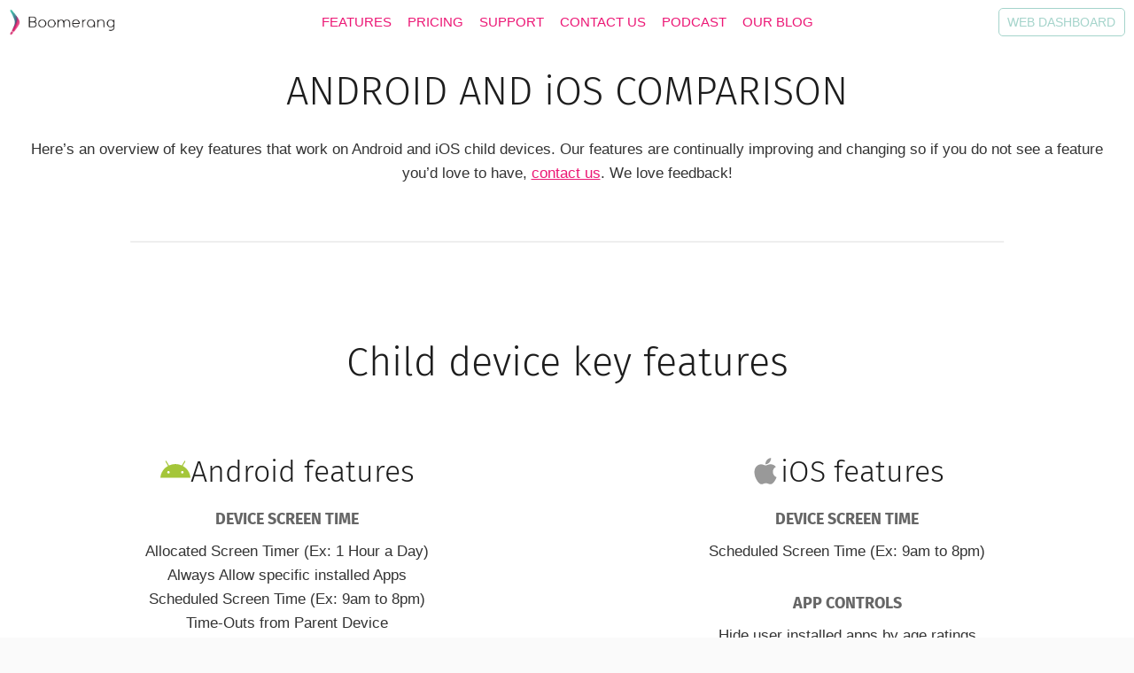

--- FILE ---
content_type: text/html; charset=UTF-8
request_url: https://useboomerang.com/boomerang-android-vs-ios/
body_size: 39233
content:
<!doctype html>
<html lang="en-US" prefix="og: https://ogp.me/ns#" class="no-js" itemtype="https://schema.org/WebPage" itemscope>
<head><meta charset="UTF-8"><script>if(navigator.userAgent.match(/MSIE|Internet Explorer/i)||navigator.userAgent.match(/Trident\/7\..*?rv:11/i)){var href=document.location.href;if(!href.match(/[?&]nowprocket/)){if(href.indexOf("?")==-1){if(href.indexOf("#")==-1){document.location.href=href+"?nowprocket=1"}else{document.location.href=href.replace("#","?nowprocket=1#")}}else{if(href.indexOf("#")==-1){document.location.href=href+"&nowprocket=1"}else{document.location.href=href.replace("#","&nowprocket=1#")}}}}</script><script>(()=>{class RocketLazyLoadScripts{constructor(){this.v="2.0.4",this.userEvents=["keydown","keyup","mousedown","mouseup","mousemove","mouseover","mouseout","touchmove","touchstart","touchend","touchcancel","wheel","click","dblclick","input"],this.attributeEvents=["onblur","onclick","oncontextmenu","ondblclick","onfocus","onmousedown","onmouseenter","onmouseleave","onmousemove","onmouseout","onmouseover","onmouseup","onmousewheel","onscroll","onsubmit"]}async t(){this.i(),this.o(),/iP(ad|hone)/.test(navigator.userAgent)&&this.h(),this.u(),this.l(this),this.m(),this.k(this),this.p(this),this._(),await Promise.all([this.R(),this.L()]),this.lastBreath=Date.now(),this.S(this),this.P(),this.D(),this.O(),this.M(),await this.C(this.delayedScripts.normal),await this.C(this.delayedScripts.defer),await this.C(this.delayedScripts.async),await this.T(),await this.F(),await this.j(),await this.A(),window.dispatchEvent(new Event("rocket-allScriptsLoaded")),this.everythingLoaded=!0,this.lastTouchEnd&&await new Promise(t=>setTimeout(t,500-Date.now()+this.lastTouchEnd)),this.I(),this.H(),this.U(),this.W()}i(){this.CSPIssue=sessionStorage.getItem("rocketCSPIssue"),document.addEventListener("securitypolicyviolation",t=>{this.CSPIssue||"script-src-elem"!==t.violatedDirective||"data"!==t.blockedURI||(this.CSPIssue=!0,sessionStorage.setItem("rocketCSPIssue",!0))},{isRocket:!0})}o(){window.addEventListener("pageshow",t=>{this.persisted=t.persisted,this.realWindowLoadedFired=!0},{isRocket:!0}),window.addEventListener("pagehide",()=>{this.onFirstUserAction=null},{isRocket:!0})}h(){let t;function e(e){t=e}window.addEventListener("touchstart",e,{isRocket:!0}),window.addEventListener("touchend",function i(o){o.changedTouches[0]&&t.changedTouches[0]&&Math.abs(o.changedTouches[0].pageX-t.changedTouches[0].pageX)<10&&Math.abs(o.changedTouches[0].pageY-t.changedTouches[0].pageY)<10&&o.timeStamp-t.timeStamp<200&&(window.removeEventListener("touchstart",e,{isRocket:!0}),window.removeEventListener("touchend",i,{isRocket:!0}),"INPUT"===o.target.tagName&&"text"===o.target.type||(o.target.dispatchEvent(new TouchEvent("touchend",{target:o.target,bubbles:!0})),o.target.dispatchEvent(new MouseEvent("mouseover",{target:o.target,bubbles:!0})),o.target.dispatchEvent(new PointerEvent("click",{target:o.target,bubbles:!0,cancelable:!0,detail:1,clientX:o.changedTouches[0].clientX,clientY:o.changedTouches[0].clientY})),event.preventDefault()))},{isRocket:!0})}q(t){this.userActionTriggered||("mousemove"!==t.type||this.firstMousemoveIgnored?"keyup"===t.type||"mouseover"===t.type||"mouseout"===t.type||(this.userActionTriggered=!0,this.onFirstUserAction&&this.onFirstUserAction()):this.firstMousemoveIgnored=!0),"click"===t.type&&t.preventDefault(),t.stopPropagation(),t.stopImmediatePropagation(),"touchstart"===this.lastEvent&&"touchend"===t.type&&(this.lastTouchEnd=Date.now()),"click"===t.type&&(this.lastTouchEnd=0),this.lastEvent=t.type,t.composedPath&&t.composedPath()[0].getRootNode()instanceof ShadowRoot&&(t.rocketTarget=t.composedPath()[0]),this.savedUserEvents.push(t)}u(){this.savedUserEvents=[],this.userEventHandler=this.q.bind(this),this.userEvents.forEach(t=>window.addEventListener(t,this.userEventHandler,{passive:!1,isRocket:!0})),document.addEventListener("visibilitychange",this.userEventHandler,{isRocket:!0})}U(){this.userEvents.forEach(t=>window.removeEventListener(t,this.userEventHandler,{passive:!1,isRocket:!0})),document.removeEventListener("visibilitychange",this.userEventHandler,{isRocket:!0}),this.savedUserEvents.forEach(t=>{(t.rocketTarget||t.target).dispatchEvent(new window[t.constructor.name](t.type,t))})}m(){const t="return false",e=Array.from(this.attributeEvents,t=>"data-rocket-"+t),i="["+this.attributeEvents.join("],[")+"]",o="[data-rocket-"+this.attributeEvents.join("],[data-rocket-")+"]",s=(e,i,o)=>{o&&o!==t&&(e.setAttribute("data-rocket-"+i,o),e["rocket"+i]=new Function("event",o),e.setAttribute(i,t))};new MutationObserver(t=>{for(const n of t)"attributes"===n.type&&(n.attributeName.startsWith("data-rocket-")||this.everythingLoaded?n.attributeName.startsWith("data-rocket-")&&this.everythingLoaded&&this.N(n.target,n.attributeName.substring(12)):s(n.target,n.attributeName,n.target.getAttribute(n.attributeName))),"childList"===n.type&&n.addedNodes.forEach(t=>{if(t.nodeType===Node.ELEMENT_NODE)if(this.everythingLoaded)for(const i of[t,...t.querySelectorAll(o)])for(const t of i.getAttributeNames())e.includes(t)&&this.N(i,t.substring(12));else for(const e of[t,...t.querySelectorAll(i)])for(const t of e.getAttributeNames())this.attributeEvents.includes(t)&&s(e,t,e.getAttribute(t))})}).observe(document,{subtree:!0,childList:!0,attributeFilter:[...this.attributeEvents,...e]})}I(){this.attributeEvents.forEach(t=>{document.querySelectorAll("[data-rocket-"+t+"]").forEach(e=>{this.N(e,t)})})}N(t,e){const i=t.getAttribute("data-rocket-"+e);i&&(t.setAttribute(e,i),t.removeAttribute("data-rocket-"+e))}k(t){Object.defineProperty(HTMLElement.prototype,"onclick",{get(){return this.rocketonclick||null},set(e){this.rocketonclick=e,this.setAttribute(t.everythingLoaded?"onclick":"data-rocket-onclick","this.rocketonclick(event)")}})}S(t){function e(e,i){let o=e[i];e[i]=null,Object.defineProperty(e,i,{get:()=>o,set(s){t.everythingLoaded?o=s:e["rocket"+i]=o=s}})}e(document,"onreadystatechange"),e(window,"onload"),e(window,"onpageshow");try{Object.defineProperty(document,"readyState",{get:()=>t.rocketReadyState,set(e){t.rocketReadyState=e},configurable:!0}),document.readyState="loading"}catch(t){console.log("WPRocket DJE readyState conflict, bypassing")}}l(t){this.originalAddEventListener=EventTarget.prototype.addEventListener,this.originalRemoveEventListener=EventTarget.prototype.removeEventListener,this.savedEventListeners=[],EventTarget.prototype.addEventListener=function(e,i,o){o&&o.isRocket||!t.B(e,this)&&!t.userEvents.includes(e)||t.B(e,this)&&!t.userActionTriggered||e.startsWith("rocket-")||t.everythingLoaded?t.originalAddEventListener.call(this,e,i,o):(t.savedEventListeners.push({target:this,remove:!1,type:e,func:i,options:o}),"mouseenter"!==e&&"mouseleave"!==e||t.originalAddEventListener.call(this,e,t.savedUserEvents.push,o))},EventTarget.prototype.removeEventListener=function(e,i,o){o&&o.isRocket||!t.B(e,this)&&!t.userEvents.includes(e)||t.B(e,this)&&!t.userActionTriggered||e.startsWith("rocket-")||t.everythingLoaded?t.originalRemoveEventListener.call(this,e,i,o):t.savedEventListeners.push({target:this,remove:!0,type:e,func:i,options:o})}}J(t,e){this.savedEventListeners=this.savedEventListeners.filter(i=>{let o=i.type,s=i.target||window;return e!==o||t!==s||(this.B(o,s)&&(i.type="rocket-"+o),this.$(i),!1)})}H(){EventTarget.prototype.addEventListener=this.originalAddEventListener,EventTarget.prototype.removeEventListener=this.originalRemoveEventListener,this.savedEventListeners.forEach(t=>this.$(t))}$(t){t.remove?this.originalRemoveEventListener.call(t.target,t.type,t.func,t.options):this.originalAddEventListener.call(t.target,t.type,t.func,t.options)}p(t){let e;function i(e){return t.everythingLoaded?e:e.split(" ").map(t=>"load"===t||t.startsWith("load.")?"rocket-jquery-load":t).join(" ")}function o(o){function s(e){const s=o.fn[e];o.fn[e]=o.fn.init.prototype[e]=function(){return this[0]===window&&t.userActionTriggered&&("string"==typeof arguments[0]||arguments[0]instanceof String?arguments[0]=i(arguments[0]):"object"==typeof arguments[0]&&Object.keys(arguments[0]).forEach(t=>{const e=arguments[0][t];delete arguments[0][t],arguments[0][i(t)]=e})),s.apply(this,arguments),this}}if(o&&o.fn&&!t.allJQueries.includes(o)){const e={DOMContentLoaded:[],"rocket-DOMContentLoaded":[]};for(const t in e)document.addEventListener(t,()=>{e[t].forEach(t=>t())},{isRocket:!0});o.fn.ready=o.fn.init.prototype.ready=function(i){function s(){parseInt(o.fn.jquery)>2?setTimeout(()=>i.bind(document)(o)):i.bind(document)(o)}return"function"==typeof i&&(t.realDomReadyFired?!t.userActionTriggered||t.fauxDomReadyFired?s():e["rocket-DOMContentLoaded"].push(s):e.DOMContentLoaded.push(s)),o([])},s("on"),s("one"),s("off"),t.allJQueries.push(o)}e=o}t.allJQueries=[],o(window.jQuery),Object.defineProperty(window,"jQuery",{get:()=>e,set(t){o(t)}})}P(){const t=new Map;document.write=document.writeln=function(e){const i=document.currentScript,o=document.createRange(),s=i.parentElement;let n=t.get(i);void 0===n&&(n=i.nextSibling,t.set(i,n));const c=document.createDocumentFragment();o.setStart(c,0),c.appendChild(o.createContextualFragment(e)),s.insertBefore(c,n)}}async R(){return new Promise(t=>{this.userActionTriggered?t():this.onFirstUserAction=t})}async L(){return new Promise(t=>{document.addEventListener("DOMContentLoaded",()=>{this.realDomReadyFired=!0,t()},{isRocket:!0})})}async j(){return this.realWindowLoadedFired?Promise.resolve():new Promise(t=>{window.addEventListener("load",t,{isRocket:!0})})}M(){this.pendingScripts=[];this.scriptsMutationObserver=new MutationObserver(t=>{for(const e of t)e.addedNodes.forEach(t=>{"SCRIPT"!==t.tagName||t.noModule||t.isWPRocket||this.pendingScripts.push({script:t,promise:new Promise(e=>{const i=()=>{const i=this.pendingScripts.findIndex(e=>e.script===t);i>=0&&this.pendingScripts.splice(i,1),e()};t.addEventListener("load",i,{isRocket:!0}),t.addEventListener("error",i,{isRocket:!0}),setTimeout(i,1e3)})})})}),this.scriptsMutationObserver.observe(document,{childList:!0,subtree:!0})}async F(){await this.X(),this.pendingScripts.length?(await this.pendingScripts[0].promise,await this.F()):this.scriptsMutationObserver.disconnect()}D(){this.delayedScripts={normal:[],async:[],defer:[]},document.querySelectorAll("script[type$=rocketlazyloadscript]").forEach(t=>{t.hasAttribute("data-rocket-src")?t.hasAttribute("async")&&!1!==t.async?this.delayedScripts.async.push(t):t.hasAttribute("defer")&&!1!==t.defer||"module"===t.getAttribute("data-rocket-type")?this.delayedScripts.defer.push(t):this.delayedScripts.normal.push(t):this.delayedScripts.normal.push(t)})}async _(){await this.L();let t=[];document.querySelectorAll("script[type$=rocketlazyloadscript][data-rocket-src]").forEach(e=>{let i=e.getAttribute("data-rocket-src");if(i&&!i.startsWith("data:")){i.startsWith("//")&&(i=location.protocol+i);try{const o=new URL(i).origin;o!==location.origin&&t.push({src:o,crossOrigin:e.crossOrigin||"module"===e.getAttribute("data-rocket-type")})}catch(t){}}}),t=[...new Map(t.map(t=>[JSON.stringify(t),t])).values()],this.Y(t,"preconnect")}async G(t){if(await this.K(),!0!==t.noModule||!("noModule"in HTMLScriptElement.prototype))return new Promise(e=>{let i;function o(){(i||t).setAttribute("data-rocket-status","executed"),e()}try{if(navigator.userAgent.includes("Firefox/")||""===navigator.vendor||this.CSPIssue)i=document.createElement("script"),[...t.attributes].forEach(t=>{let e=t.nodeName;"type"!==e&&("data-rocket-type"===e&&(e="type"),"data-rocket-src"===e&&(e="src"),i.setAttribute(e,t.nodeValue))}),t.text&&(i.text=t.text),t.nonce&&(i.nonce=t.nonce),i.hasAttribute("src")?(i.addEventListener("load",o,{isRocket:!0}),i.addEventListener("error",()=>{i.setAttribute("data-rocket-status","failed-network"),e()},{isRocket:!0}),setTimeout(()=>{i.isConnected||e()},1)):(i.text=t.text,o()),i.isWPRocket=!0,t.parentNode.replaceChild(i,t);else{const i=t.getAttribute("data-rocket-type"),s=t.getAttribute("data-rocket-src");i?(t.type=i,t.removeAttribute("data-rocket-type")):t.removeAttribute("type"),t.addEventListener("load",o,{isRocket:!0}),t.addEventListener("error",i=>{this.CSPIssue&&i.target.src.startsWith("data:")?(console.log("WPRocket: CSP fallback activated"),t.removeAttribute("src"),this.G(t).then(e)):(t.setAttribute("data-rocket-status","failed-network"),e())},{isRocket:!0}),s?(t.fetchPriority="high",t.removeAttribute("data-rocket-src"),t.src=s):t.src="data:text/javascript;base64,"+window.btoa(unescape(encodeURIComponent(t.text)))}}catch(i){t.setAttribute("data-rocket-status","failed-transform"),e()}});t.setAttribute("data-rocket-status","skipped")}async C(t){const e=t.shift();return e?(e.isConnected&&await this.G(e),this.C(t)):Promise.resolve()}O(){this.Y([...this.delayedScripts.normal,...this.delayedScripts.defer,...this.delayedScripts.async],"preload")}Y(t,e){this.trash=this.trash||[];let i=!0;var o=document.createDocumentFragment();t.forEach(t=>{const s=t.getAttribute&&t.getAttribute("data-rocket-src")||t.src;if(s&&!s.startsWith("data:")){const n=document.createElement("link");n.href=s,n.rel=e,"preconnect"!==e&&(n.as="script",n.fetchPriority=i?"high":"low"),t.getAttribute&&"module"===t.getAttribute("data-rocket-type")&&(n.crossOrigin=!0),t.crossOrigin&&(n.crossOrigin=t.crossOrigin),t.integrity&&(n.integrity=t.integrity),t.nonce&&(n.nonce=t.nonce),o.appendChild(n),this.trash.push(n),i=!1}}),document.head.appendChild(o)}W(){this.trash.forEach(t=>t.remove())}async T(){try{document.readyState="interactive"}catch(t){}this.fauxDomReadyFired=!0;try{await this.K(),this.J(document,"readystatechange"),document.dispatchEvent(new Event("rocket-readystatechange")),await this.K(),document.rocketonreadystatechange&&document.rocketonreadystatechange(),await this.K(),this.J(document,"DOMContentLoaded"),document.dispatchEvent(new Event("rocket-DOMContentLoaded")),await this.K(),this.J(window,"DOMContentLoaded"),window.dispatchEvent(new Event("rocket-DOMContentLoaded"))}catch(t){console.error(t)}}async A(){try{document.readyState="complete"}catch(t){}try{await this.K(),this.J(document,"readystatechange"),document.dispatchEvent(new Event("rocket-readystatechange")),await this.K(),document.rocketonreadystatechange&&document.rocketonreadystatechange(),await this.K(),this.J(window,"load"),window.dispatchEvent(new Event("rocket-load")),await this.K(),window.rocketonload&&window.rocketonload(),await this.K(),this.allJQueries.forEach(t=>t(window).trigger("rocket-jquery-load")),await this.K(),this.J(window,"pageshow");const t=new Event("rocket-pageshow");t.persisted=this.persisted,window.dispatchEvent(t),await this.K(),window.rocketonpageshow&&window.rocketonpageshow({persisted:this.persisted})}catch(t){console.error(t)}}async K(){Date.now()-this.lastBreath>45&&(await this.X(),this.lastBreath=Date.now())}async X(){return document.hidden?new Promise(t=>setTimeout(t)):new Promise(t=>requestAnimationFrame(t))}B(t,e){return e===document&&"readystatechange"===t||(e===document&&"DOMContentLoaded"===t||(e===window&&"DOMContentLoaded"===t||(e===window&&"load"===t||e===window&&"pageshow"===t)))}static run(){(new RocketLazyLoadScripts).t()}}RocketLazyLoadScripts.run()})();</script>
	
	<meta name="viewport" content="width=device-width, initial-scale=1, minimum-scale=1">
	
<!-- Search Engine Optimization by Rank Math PRO - https://rankmath.com/ -->
<title>Boomerang Parental Control - Android and iOS Screen Time Controls</title>
<link data-rocket-preload as="style" data-wpr-hosted-gf-parameters="family=Fira%20Sans%3A300%2C700&display=swap" href="https://useboomerang.com/wp-content/cache/fonts/1/google-fonts/css/b/1/6/84ada2d30335d74c87780825ecd8b.css" rel="preload">
<link data-wpr-hosted-gf-parameters="family=Fira%20Sans%3A300%2C700&display=swap" href="https://useboomerang.com/wp-content/cache/fonts/1/google-fonts/css/b/1/6/84ada2d30335d74c87780825ecd8b.css" media="print" onload="this.media=&#039;all&#039;" rel="stylesheet">
<noscript data-wpr-hosted-gf-parameters=""><link rel="stylesheet" href="https://fonts.googleapis.com/css?family=Fira%20Sans%3A300%2C700&#038;display=swap"></noscript>
<style id="rocket-critical-css">ul{box-sizing:border-box}.entry-content{counter-reset:footnotes}:root{--wp--preset--font-size--normal:16px;--wp--preset--font-size--huge:42px}.screen-reader-text{border:0;clip-path:inset(50%);height:1px;margin:-1px;overflow:hidden;padding:0;position:absolute;width:1px;word-wrap:normal!important} html{line-height:1.15;-webkit-text-size-adjust:100%}body{margin:0}main{display:block;min-width:0}a{background-color:rgba(0,0,0,0)}img{border-style:none}button{font-size:100%;margin:0}button{overflow:visible}button{text-transform:none}button{-webkit-appearance:button}::-webkit-file-upload-button{-webkit-appearance:button;font:inherit}:root{--global-gray-400:#CBD5E0;--global-gray-500:#A0AEC0;--global-xs-spacing:1em;--global-sm-spacing:1.5rem;--global-md-spacing:2rem;--global-lg-spacing:2.5em;--global-xl-spacing:3.5em;--global-xxl-spacing:5rem;--global-edge-spacing:1.5rem;--global-boxed-spacing:2rem;--global-font-size-small:clamp(0.8rem, 0.73rem + 0.217vw, 0.9rem);--global-font-size-medium:clamp(1.1rem, 0.995rem + 0.326vw, 1.25rem);--global-font-size-large:clamp(1.75rem, 1.576rem + 0.543vw, 2rem);--global-font-size-larger:clamp(2rem, 1.6rem + 1vw, 2.5rem);--global-font-size-xxlarge:clamp(2.25rem, 1.728rem + 1.63vw, 3rem)}h2{padding:0;margin:0}h2 a{color:inherit;text-decoration:none}html{box-sizing:border-box}*,*::before,*::after{box-sizing:inherit}ul{margin:0 0 1.5em 1.5em;padding:0}ul{list-style:disc}img{display:block;height:auto;max-width:100%}a{color:var(--global-palette-highlight);text-underline-offset:.1em}.screen-reader-text{clip:rect(1px,1px,1px,1px);position:absolute!important;height:1px;width:1px;overflow:hidden;word-wrap:normal!important}::-webkit-input-placeholder{color:var(--global-palette6)}::-moz-placeholder{color:var(--global-palette6);opacity:1}:-ms-input-placeholder{color:var(--global-palette6)}:-moz-placeholder{color:var(--global-palette6)}::placeholder{color:var(--global-palette6)}button,.button{border-radius:3px;background:var(--global-palette-btn-bg);color:var(--global-palette-btn);padding:.4em 1em;border:0;font-size:1.125rem;line-height:1.6;display:inline-block;font-family:inherit;text-decoration:none;box-shadow:0px 0px 0px -7px rgba(0,0,0,0)}button:visited,.button:visited{background:var(--global-palette-btn-bg);color:var(--global-palette-btn)}.button.button-size-small{font-size:80%;padding:.3em .7em}.kadence-svg-iconset{display:inline-flex;align-self:center}.kadence-svg-iconset svg{height:1em;width:1em}.kadence-svg-iconset.svg-baseline svg{top:.125em;position:relative}.kt-clear{*zoom:1}.kt-clear::before,.kt-clear::after{content:" ";display:table}.kt-clear::after{clear:both}.content-area{margin:var(--global-xxl-spacing) 0}.entry-content{word-break:break-word}.content-width-fullwidth .content-container.site-container{max-width:none;padding:0}.content-width-fullwidth .content-area{margin-top:0;margin-bottom:0}.site-container{margin:0 auto;padding:0 var(--global-content-edge-padding)}.content-bg{background:#fff}.content-style-unboxed .entry:not(.loop-entry)>.entry-content-wrap{padding:0}.content-style-unboxed .content-bg:not(.loop-entry){background:rgba(0,0,0,0)}.content-style-unboxed .entry:not(.loop-entry){box-shadow:none;border-radius:0}#wrapper{overflow:hidden;overflow:clip}body.footer-on-bottom #wrapper{min-height:100vh;display:flex;flex-direction:column}body.footer-on-bottom #inner-wrap{flex:1 0 auto}.site-branding{max-height:inherit}.site-branding a.brand{display:flex;gap:1em;flex-direction:row;align-items:center;text-decoration:none;color:inherit;max-height:inherit}.site-branding a.brand img{display:block}.header-navigation,.header-menu-container{display:flex}.header-navigation li.menu-item>a{display:block;width:100%;text-decoration:none;color:var(--global-palette4);transform:translate3d(0,0,0)}.header-navigation ul li.menu-item>a{padding:.6em .5em}.header-navigation .menu{display:flex;flex-wrap:wrap;justify-content:center;align-items:center;list-style:none;margin:0;padding:0}.menu-toggle-open{display:flex;background:rgba(0,0,0,0);align-items:center;box-shadow:none}.menu-toggle-open .menu-toggle-icon{display:flex}.menu-toggle-open.menu-toggle-style-default{border:0}.wp-site-blocks .menu-toggle-open{box-shadow:none}.mobile-navigation{width:100%}.mobile-navigation a{display:block;width:100%;text-decoration:none;padding:.6em .5em}.mobile-navigation ul{display:block;list-style:none;margin:0;padding:0}.popup-drawer{position:fixed;display:none;top:0;bottom:0;left:-99999rem;right:99999rem;z-index:100000}.popup-drawer .drawer-overlay{background-color:rgba(0,0,0,.4);position:fixed;top:0;right:0;bottom:0;left:0;opacity:0}.popup-drawer .drawer-inner{width:100%;transform:translateX(100%);max-width:90%;right:0;top:0;overflow:auto;background:#090c10;color:#fff;bottom:0;opacity:0;position:fixed;box-shadow:0 0 2rem 0 rgba(0,0,0,.1);display:flex;flex-direction:column}.popup-drawer .drawer-header{padding:0 1.5em;display:flex;justify-content:flex-end;min-height:calc(1.2em + 24px)}.popup-drawer .drawer-header .drawer-toggle{background:rgba(0,0,0,0);border:0;font-size:24px;line-height:1;padding:.6em .15em;color:inherit;display:flex;box-shadow:none;border-radius:0}.popup-drawer .drawer-content{padding:0 1.5em 1.5em}.popup-drawer .drawer-header .drawer-toggle{width:1em;position:relative;height:1em;box-sizing:content-box;font-size:24px}.drawer-toggle .toggle-close-bar{width:.75em;height:.08em;background:currentColor;transform-origin:center center;position:absolute;margin-top:-0.04em;opacity:0;border-radius:.08em;left:50%;margin-left:-0.375em;top:50%;transform:rotate(45deg) translateX(-50%)}.drawer-toggle .toggle-close-bar:last-child{transform:rotate(-45deg) translateX(50%)}#main-header{display:none}#masthead{position:relative;z-index:11}@media screen and (min-width:1025px){#main-header{display:block}#mobile-header{display:none}}.site-header-row{display:grid;grid-template-columns:auto auto}.site-header-row.site-header-row-center-column{grid-template-columns:1fr auto 1fr}.site-header-section{display:flex;max-height:inherit}.site-header-item{display:flex;align-items:center;margin-right:10px;max-height:inherit}.site-header-section>.site-header-item:last-child{margin-right:0}.drawer-content .site-header-item{margin-right:0;margin-bottom:10px}.drawer-content .site-header-item:last-child{margin-bottom:0}.site-header-section-right{justify-content:flex-end}.site-header-section-center{justify-content:center}.site-header-section-left-center{flex-grow:1;justify-content:flex-end}.site-header-section-right-center{flex-grow:1;justify-content:flex-start}.kadence-sticky-header{position:relative;z-index:1}#mobile-drawer{z-index:99999}.grid-cols{display:grid;grid-template-columns:minmax(0,1fr);column-gap:2.5rem;row-gap:2.5rem}.wp-site-blocks .grid-cols:before{display:none}@media screen and (min-width:576px){.grid-sm-col-2{grid-template-columns:repeat(2,minmax(0,1fr))}}@media screen and (min-width:1025px){.grid-lg-col-3{grid-template-columns:repeat(3,minmax(0,1fr))}}.entry{box-shadow:0px 15px 25px -10px rgba(0,0,0,.05);border-radius:.25rem}.content-wrap{position:relative}.site-main{min-width:0}ul.kadence-posts-list,.single-content ul.kadence-posts-list{padding:0;margin:0;list-style:none}.single-content{margin:var(--global-md-spacing) 0 0}.single-content p{margin-top:0;margin-bottom:var(--global-md-spacing)}.single-content h2{margin:1.5em 0 .5em}.single-content h2:first-child{margin-top:0}.single-content h2+*{margin-top:0}.single-content ul{margin:0 0 var(--global-md-spacing);padding-left:2em}.single-content p:last-child,.single-content ul:last-child{margin-bottom:0}.entry-content:after{display:table;clear:both;content:""}.content-title-style-hide .entry-content{margin:0}.wp-site-blocks .post-thumbnail{display:block;height:0;padding-bottom:66.67%;overflow:hidden;position:relative}.wp-site-blocks .post-thumbnail .post-thumbnail-inner{position:absolute;top:0;bottom:0;left:0;right:0}.wp-site-blocks .post-thumbnail img{flex:1;object-fit:cover}.wp-site-blocks .post-thumbnail:not(.kadence-thumbnail-ratio-inherit) img{height:100%;width:100%}.entry-meta{font-size:80%;margin:1em 0;display:flex;flex-wrap:wrap}.entry-meta>*{display:inline-flex;align-items:center;flex-wrap:wrap}.entry-meta>* time{white-space:nowrap}.entry-meta .meta-label{margin-right:.2rem}.entry-meta .author-avatar{width:25px;height:25px;margin-right:.5rem;position:relative;display:inline-block}.entry-meta .author-avatar .image-size-ratio{padding-bottom:100%;display:block}.entry-meta .author-avatar img{position:absolute;left:0;top:0;bottom:0;right:0;border-radius:50%}.entry-meta>*:after{margin-left:.5rem;margin-right:.5rem;content:"";display:inline-block;background-color:currentColor;height:.25rem;width:.25rem;opacity:.8;border-radius:9999px;vertical-align:.1875em}.entry-meta>*:last-child:after{display:none}.loop-entry .entry-header .entry-title{margin:0}.loop-entry .entry-summary p,.loop-entry .entry-header .entry-meta{margin:1em 0}.updated:not(.published){display:none}.entry-summary{margin:var(--global-xs-spacing) 0 0}a.post-more-link{font-weight:bold;letter-spacing:.05em;text-transform:uppercase;text-decoration:none;color:inherit;font-size:80%}a.post-more-link .kadence-svg-iconset{margin-left:.5em}.more-link-wrap{margin-top:var(--global-xs-spacing);margin-bottom:0}.entry-header{margin-bottom:1em}.entry-footer{clear:both}.entry-title{word-wrap:break-word}.kb-row-layout-wrap{position:relative;border:0 solid rgba(0,0,0,0)}.kb-row-layout-wrap:before{clear:both;display:table;content:""}.kt-row-column-wrap{display:grid;grid-template-columns:minmax(0,1fr);gap:var(--global-row-gutter-md, 2rem) var(--global-row-gutter-md, 2rem);grid-auto-rows:minmax(min-content,max-content);z-index:1;position:relative}.wp-block-kadence-column{display:flex;flex-direction:column;z-index:1;min-width:0;min-height:0}.kt-inside-inner-col{flex-direction:column;border:0 solid rgba(0,0,0,0);position:relative}</style><link rel="preload" data-rocket-preload as="image" href="https://useboomerang.com/wp-content/uploads/boomerang_aug2016_notagline.webp" imagesrcset="https://useboomerang.com/wp-content/uploads/boomerang_aug2016_notagline.webp 642w, https://useboomerang.com/wp-content/uploads/boomerang_aug2016_notagline-300x76.webp 300w" imagesizes="(max-width: 642px) 100vw, 642px" fetchpriority="high">
<meta name="description" content="Here&#039;s an overview of key features that work on Android and iOS child devices. Our features are&nbsp;continually improving and changing&nbsp;so if you do"/>
<meta name="robots" content="follow, index, max-snippet:-1, max-video-preview:-1, max-image-preview:large"/>
<link rel="canonical" href="https://useboomerang.com/boomerang-android-vs-ios/" />
<meta property="og:locale" content="en_US" />
<meta property="og:type" content="article" />
<meta property="og:title" content="Boomerang Parental Control - Android and iOS Screen Time Controls" />
<meta property="og:description" content="Here&#039;s an overview of key features that work on Android and iOS child devices. Our features are&nbsp;continually improving and changing&nbsp;so if you do" />
<meta property="og:url" content="https://useboomerang.com/boomerang-android-vs-ios/" />
<meta property="og:site_name" content="Boomerang - Best Parental and Screen Time Controls for Android mobile devices" />
<meta property="article:publisher" content="https://www.facebook.com/useboomerang" />
<meta property="og:updated_time" content="2026-01-07T21:38:00-08:00" />
<meta property="og:image" content="https://useboomerang.com/wp-content/uploads/Manage-device-iOS-parent-mode-510x1024.png" />
<meta property="og:image:secure_url" content="https://useboomerang.com/wp-content/uploads/Manage-device-iOS-parent-mode-510x1024.png" />
<meta property="og:image:width" content="510" />
<meta property="og:image:height" content="1024" />
<meta property="og:image:alt" content="Manage device - iOS parent mode" />
<meta property="og:image:type" content="image/png" />
<meta property="article:published_time" content="2025-11-25T15:40:37-08:00" />
<meta property="article:modified_time" content="2026-01-07T21:38:00-08:00" />
<meta name="twitter:card" content="summary_large_image" />
<meta name="twitter:title" content="Boomerang Parental Control - Android and iOS Screen Time Controls" />
<meta name="twitter:description" content="Here&#039;s an overview of key features that work on Android and iOS child devices. Our features are&nbsp;continually improving and changing&nbsp;so if you do" />
<meta name="twitter:image" content="https://useboomerang.com/wp-content/uploads/Manage-device-iOS-parent-mode-510x1024.png" />
<meta name="twitter:label1" content="Time to read" />
<meta name="twitter:data1" content="2 minutes" />
<script type="application/ld+json" class="rank-math-schema-pro">{"@context":"https://schema.org","@graph":[{"@type":"Organization","@id":"https://useboomerang.com/#organization","name":"Boomerang Parental Control","url":"https://useboomerang.com","sameAs":["https://www.facebook.com/useboomerang"],"logo":{"@type":"ImageObject","@id":"https://useboomerang.com/#logo","url":"https://useboomerang.com/wp-content/uploads/boomerang_aug2016_notagline.webp","contentUrl":"https://useboomerang.com/wp-content/uploads/boomerang_aug2016_notagline.webp","caption":"Boomerang - Best Parental and Screen Time Controls for Android mobile devices","inLanguage":"en-US","width":"642","height":"163"}},{"@type":"WebSite","@id":"https://useboomerang.com/#website","url":"https://useboomerang.com","name":"Boomerang - Best Parental and Screen Time Controls for Android mobile devices","publisher":{"@id":"https://useboomerang.com/#organization"},"inLanguage":"en-US"},{"@type":"ImageObject","@id":"https://useboomerang.com/wp-content/uploads/Manage-device-iOS-parent-mode-scaled.png","url":"https://useboomerang.com/wp-content/uploads/Manage-device-iOS-parent-mode-scaled.png","width":"200","height":"200","inLanguage":"en-US"},{"@type":"WebPage","@id":"https://useboomerang.com/boomerang-android-vs-ios/#webpage","url":"https://useboomerang.com/boomerang-android-vs-ios/","name":"Boomerang Parental Control - Android and iOS Screen Time Controls","datePublished":"2025-11-25T15:40:37-08:00","dateModified":"2026-01-07T21:38:00-08:00","isPartOf":{"@id":"https://useboomerang.com/#website"},"primaryImageOfPage":{"@id":"https://useboomerang.com/wp-content/uploads/Manage-device-iOS-parent-mode-scaled.png"},"inLanguage":"en-US"},{"@type":"Person","@id":"https://useboomerang.com/author/jpayeur/","name":"Justin Payeur","url":"https://useboomerang.com/author/jpayeur/","image":{"@type":"ImageObject","@id":"https://secure.gravatar.com/avatar/dcbe352807fea5c8277dfa6e59208be0fc4670231018f60fa3948e78aca06241?s=96&amp;d=mm&amp;r=g","url":"https://secure.gravatar.com/avatar/dcbe352807fea5c8277dfa6e59208be0fc4670231018f60fa3948e78aca06241?s=96&amp;d=mm&amp;r=g","caption":"Justin Payeur","inLanguage":"en-US"},"sameAs":["http://www.useboomerang.com"],"worksFor":{"@id":"https://useboomerang.com/#organization"}},{"@type":"Article","headline":"Boomerang Parental Control - Android and iOS Screen Time Controls","keywords":"android","datePublished":"2025-11-25T15:40:37-08:00","dateModified":"2026-01-07T21:38:00-08:00","author":{"@id":"https://useboomerang.com/author/jpayeur/","name":"Justin Payeur"},"publisher":{"@id":"https://useboomerang.com/#organization"},"description":"Here&#039;s an overview of key features that work on Android and iOS child devices. Our features are&nbsp;continually improving and changing&nbsp;so if you do","name":"Boomerang Parental Control - Android and iOS Screen Time Controls","@id":"https://useboomerang.com/boomerang-android-vs-ios/#richSnippet","isPartOf":{"@id":"https://useboomerang.com/boomerang-android-vs-ios/#webpage"},"image":{"@id":"https://useboomerang.com/wp-content/uploads/Manage-device-iOS-parent-mode-scaled.png"},"inLanguage":"en-US","mainEntityOfPage":{"@id":"https://useboomerang.com/boomerang-android-vs-ios/#webpage"}}]}</script>
<!-- /Rank Math WordPress SEO plugin -->

<link href='https://fonts.gstatic.com' crossorigin rel='preconnect' />
<link rel="alternate" type="application/rss+xml" title="Boomerang Parental Control - Android and iOS Screen Time Controls &raquo; Feed" href="https://useboomerang.com/feed/" />
<link rel="alternate" type="application/rss+xml" title="Boomerang Parental Control - Android and iOS Screen Time Controls &raquo; Comments Feed" href="https://useboomerang.com/comments/feed/" />
			<script type="rocketlazyloadscript">document.documentElement.classList.remove( 'no-js' );</script>
			<link rel="alternate" title="oEmbed (JSON)" type="application/json+oembed" href="https://useboomerang.com/wp-json/oembed/1.0/embed?url=https%3A%2F%2Fuseboomerang.com%2Fboomerang-android-vs-ios%2F" />
<link rel="alternate" title="oEmbed (XML)" type="text/xml+oembed" href="https://useboomerang.com/wp-json/oembed/1.0/embed?url=https%3A%2F%2Fuseboomerang.com%2Fboomerang-android-vs-ios%2F&#038;format=xml" />
<style id='wp-img-auto-sizes-contain-inline-css'>
img:is([sizes=auto i],[sizes^="auto," i]){contain-intrinsic-size:3000px 1500px}
/*# sourceURL=wp-img-auto-sizes-contain-inline-css */
</style>
<style id='wp-emoji-styles-inline-css'>

	img.wp-smiley, img.emoji {
		display: inline !important;
		border: none !important;
		box-shadow: none !important;
		height: 1em !important;
		width: 1em !important;
		margin: 0 0.07em !important;
		vertical-align: -0.1em !important;
		background: none !important;
		padding: 0 !important;
	}
/*# sourceURL=wp-emoji-styles-inline-css */
</style>
<style id='wp-block-library-inline-css'>
:root{--wp-block-synced-color:#7a00df;--wp-block-synced-color--rgb:122,0,223;--wp-bound-block-color:var(--wp-block-synced-color);--wp-editor-canvas-background:#ddd;--wp-admin-theme-color:#007cba;--wp-admin-theme-color--rgb:0,124,186;--wp-admin-theme-color-darker-10:#006ba1;--wp-admin-theme-color-darker-10--rgb:0,107,160.5;--wp-admin-theme-color-darker-20:#005a87;--wp-admin-theme-color-darker-20--rgb:0,90,135;--wp-admin-border-width-focus:2px}@media (min-resolution:192dpi){:root{--wp-admin-border-width-focus:1.5px}}.wp-element-button{cursor:pointer}:root .has-very-light-gray-background-color{background-color:#eee}:root .has-very-dark-gray-background-color{background-color:#313131}:root .has-very-light-gray-color{color:#eee}:root .has-very-dark-gray-color{color:#313131}:root .has-vivid-green-cyan-to-vivid-cyan-blue-gradient-background{background:linear-gradient(135deg,#00d084,#0693e3)}:root .has-purple-crush-gradient-background{background:linear-gradient(135deg,#34e2e4,#4721fb 50%,#ab1dfe)}:root .has-hazy-dawn-gradient-background{background:linear-gradient(135deg,#faaca8,#dad0ec)}:root .has-subdued-olive-gradient-background{background:linear-gradient(135deg,#fafae1,#67a671)}:root .has-atomic-cream-gradient-background{background:linear-gradient(135deg,#fdd79a,#004a59)}:root .has-nightshade-gradient-background{background:linear-gradient(135deg,#330968,#31cdcf)}:root .has-midnight-gradient-background{background:linear-gradient(135deg,#020381,#2874fc)}:root{--wp--preset--font-size--normal:16px;--wp--preset--font-size--huge:42px}.has-regular-font-size{font-size:1em}.has-larger-font-size{font-size:2.625em}.has-normal-font-size{font-size:var(--wp--preset--font-size--normal)}.has-huge-font-size{font-size:var(--wp--preset--font-size--huge)}.has-text-align-center{text-align:center}.has-text-align-left{text-align:left}.has-text-align-right{text-align:right}.has-fit-text{white-space:nowrap!important}#end-resizable-editor-section{display:none}.aligncenter{clear:both}.items-justified-left{justify-content:flex-start}.items-justified-center{justify-content:center}.items-justified-right{justify-content:flex-end}.items-justified-space-between{justify-content:space-between}.screen-reader-text{border:0;clip-path:inset(50%);height:1px;margin:-1px;overflow:hidden;padding:0;position:absolute;width:1px;word-wrap:normal!important}.screen-reader-text:focus{background-color:#ddd;clip-path:none;color:#444;display:block;font-size:1em;height:auto;left:5px;line-height:normal;padding:15px 23px 14px;text-decoration:none;top:5px;width:auto;z-index:100000}html :where(.has-border-color){border-style:solid}html :where([style*=border-top-color]){border-top-style:solid}html :where([style*=border-right-color]){border-right-style:solid}html :where([style*=border-bottom-color]){border-bottom-style:solid}html :where([style*=border-left-color]){border-left-style:solid}html :where([style*=border-width]){border-style:solid}html :where([style*=border-top-width]){border-top-style:solid}html :where([style*=border-right-width]){border-right-style:solid}html :where([style*=border-bottom-width]){border-bottom-style:solid}html :where([style*=border-left-width]){border-left-style:solid}html :where(img[class*=wp-image-]){height:auto;max-width:100%}:where(figure){margin:0 0 1em}html :where(.is-position-sticky){--wp-admin--admin-bar--position-offset:var(--wp-admin--admin-bar--height,0px)}@media screen and (max-width:600px){html :where(.is-position-sticky){--wp-admin--admin-bar--position-offset:0px}}

/*# sourceURL=wp-block-library-inline-css */
</style><style id='wp-block-image-inline-css'>
.wp-block-image>a,.wp-block-image>figure>a{display:inline-block}.wp-block-image img{box-sizing:border-box;height:auto;max-width:100%;vertical-align:bottom}@media not (prefers-reduced-motion){.wp-block-image img.hide{visibility:hidden}.wp-block-image img.show{animation:show-content-image .4s}}.wp-block-image[style*=border-radius] img,.wp-block-image[style*=border-radius]>a{border-radius:inherit}.wp-block-image.has-custom-border img{box-sizing:border-box}.wp-block-image.aligncenter{text-align:center}.wp-block-image.alignfull>a,.wp-block-image.alignwide>a{width:100%}.wp-block-image.alignfull img,.wp-block-image.alignwide img{height:auto;width:100%}.wp-block-image .aligncenter,.wp-block-image .alignleft,.wp-block-image .alignright,.wp-block-image.aligncenter,.wp-block-image.alignleft,.wp-block-image.alignright{display:table}.wp-block-image .aligncenter>figcaption,.wp-block-image .alignleft>figcaption,.wp-block-image .alignright>figcaption,.wp-block-image.aligncenter>figcaption,.wp-block-image.alignleft>figcaption,.wp-block-image.alignright>figcaption{caption-side:bottom;display:table-caption}.wp-block-image .alignleft{float:left;margin:.5em 1em .5em 0}.wp-block-image .alignright{float:right;margin:.5em 0 .5em 1em}.wp-block-image .aligncenter{margin-left:auto;margin-right:auto}.wp-block-image :where(figcaption){margin-bottom:1em;margin-top:.5em}.wp-block-image.is-style-circle-mask img{border-radius:9999px}@supports ((-webkit-mask-image:none) or (mask-image:none)) or (-webkit-mask-image:none){.wp-block-image.is-style-circle-mask img{border-radius:0;-webkit-mask-image:url('data:image/svg+xml;utf8,<svg viewBox="0 0 100 100" xmlns="http://www.w3.org/2000/svg"><circle cx="50" cy="50" r="50"/></svg>');mask-image:url('data:image/svg+xml;utf8,<svg viewBox="0 0 100 100" xmlns="http://www.w3.org/2000/svg"><circle cx="50" cy="50" r="50"/></svg>');mask-mode:alpha;-webkit-mask-position:center;mask-position:center;-webkit-mask-repeat:no-repeat;mask-repeat:no-repeat;-webkit-mask-size:contain;mask-size:contain}}:root :where(.wp-block-image.is-style-rounded img,.wp-block-image .is-style-rounded img){border-radius:9999px}.wp-block-image figure{margin:0}.wp-lightbox-container{display:flex;flex-direction:column;position:relative}.wp-lightbox-container img{cursor:zoom-in}.wp-lightbox-container img:hover+button{opacity:1}.wp-lightbox-container button{align-items:center;backdrop-filter:blur(16px) saturate(180%);background-color:#5a5a5a40;border:none;border-radius:4px;cursor:zoom-in;display:flex;height:20px;justify-content:center;opacity:0;padding:0;position:absolute;right:16px;text-align:center;top:16px;width:20px;z-index:100}@media not (prefers-reduced-motion){.wp-lightbox-container button{transition:opacity .2s ease}}.wp-lightbox-container button:focus-visible{outline:3px auto #5a5a5a40;outline:3px auto -webkit-focus-ring-color;outline-offset:3px}.wp-lightbox-container button:hover{cursor:pointer;opacity:1}.wp-lightbox-container button:focus{opacity:1}.wp-lightbox-container button:focus,.wp-lightbox-container button:hover,.wp-lightbox-container button:not(:hover):not(:active):not(.has-background){background-color:#5a5a5a40;border:none}.wp-lightbox-overlay{box-sizing:border-box;cursor:zoom-out;height:100vh;left:0;overflow:hidden;position:fixed;top:0;visibility:hidden;width:100%;z-index:100000}.wp-lightbox-overlay .close-button{align-items:center;cursor:pointer;display:flex;justify-content:center;min-height:40px;min-width:40px;padding:0;position:absolute;right:calc(env(safe-area-inset-right) + 16px);top:calc(env(safe-area-inset-top) + 16px);z-index:5000000}.wp-lightbox-overlay .close-button:focus,.wp-lightbox-overlay .close-button:hover,.wp-lightbox-overlay .close-button:not(:hover):not(:active):not(.has-background){background:none;border:none}.wp-lightbox-overlay .lightbox-image-container{height:var(--wp--lightbox-container-height);left:50%;overflow:hidden;position:absolute;top:50%;transform:translate(-50%,-50%);transform-origin:top left;width:var(--wp--lightbox-container-width);z-index:9999999999}.wp-lightbox-overlay .wp-block-image{align-items:center;box-sizing:border-box;display:flex;height:100%;justify-content:center;margin:0;position:relative;transform-origin:0 0;width:100%;z-index:3000000}.wp-lightbox-overlay .wp-block-image img{height:var(--wp--lightbox-image-height);min-height:var(--wp--lightbox-image-height);min-width:var(--wp--lightbox-image-width);width:var(--wp--lightbox-image-width)}.wp-lightbox-overlay .wp-block-image figcaption{display:none}.wp-lightbox-overlay button{background:none;border:none}.wp-lightbox-overlay .scrim{background-color:#fff;height:100%;opacity:.9;position:absolute;width:100%;z-index:2000000}.wp-lightbox-overlay.active{visibility:visible}@media not (prefers-reduced-motion){.wp-lightbox-overlay.active{animation:turn-on-visibility .25s both}.wp-lightbox-overlay.active img{animation:turn-on-visibility .35s both}.wp-lightbox-overlay.show-closing-animation:not(.active){animation:turn-off-visibility .35s both}.wp-lightbox-overlay.show-closing-animation:not(.active) img{animation:turn-off-visibility .25s both}.wp-lightbox-overlay.zoom.active{animation:none;opacity:1;visibility:visible}.wp-lightbox-overlay.zoom.active .lightbox-image-container{animation:lightbox-zoom-in .4s}.wp-lightbox-overlay.zoom.active .lightbox-image-container img{animation:none}.wp-lightbox-overlay.zoom.active .scrim{animation:turn-on-visibility .4s forwards}.wp-lightbox-overlay.zoom.show-closing-animation:not(.active){animation:none}.wp-lightbox-overlay.zoom.show-closing-animation:not(.active) .lightbox-image-container{animation:lightbox-zoom-out .4s}.wp-lightbox-overlay.zoom.show-closing-animation:not(.active) .lightbox-image-container img{animation:none}.wp-lightbox-overlay.zoom.show-closing-animation:not(.active) .scrim{animation:turn-off-visibility .4s forwards}}@keyframes show-content-image{0%{visibility:hidden}99%{visibility:hidden}to{visibility:visible}}@keyframes turn-on-visibility{0%{opacity:0}to{opacity:1}}@keyframes turn-off-visibility{0%{opacity:1;visibility:visible}99%{opacity:0;visibility:visible}to{opacity:0;visibility:hidden}}@keyframes lightbox-zoom-in{0%{transform:translate(calc((-100vw + var(--wp--lightbox-scrollbar-width))/2 + var(--wp--lightbox-initial-left-position)),calc(-50vh + var(--wp--lightbox-initial-top-position))) scale(var(--wp--lightbox-scale))}to{transform:translate(-50%,-50%) scale(1)}}@keyframes lightbox-zoom-out{0%{transform:translate(-50%,-50%) scale(1);visibility:visible}99%{visibility:visible}to{transform:translate(calc((-100vw + var(--wp--lightbox-scrollbar-width))/2 + var(--wp--lightbox-initial-left-position)),calc(-50vh + var(--wp--lightbox-initial-top-position))) scale(var(--wp--lightbox-scale));visibility:hidden}}
/*# sourceURL=https://useboomerang.com/wp-includes/blocks/image/style.min.css */
</style>
<style id='wp-block-paragraph-inline-css'>
.is-small-text{font-size:.875em}.is-regular-text{font-size:1em}.is-large-text{font-size:2.25em}.is-larger-text{font-size:3em}.has-drop-cap:not(:focus):first-letter{float:left;font-size:8.4em;font-style:normal;font-weight:100;line-height:.68;margin:.05em .1em 0 0;text-transform:uppercase}body.rtl .has-drop-cap:not(:focus):first-letter{float:none;margin-left:.1em}p.has-drop-cap.has-background{overflow:hidden}:root :where(p.has-background){padding:1.25em 2.375em}:where(p.has-text-color:not(.has-link-color)) a{color:inherit}p.has-text-align-left[style*="writing-mode:vertical-lr"],p.has-text-align-right[style*="writing-mode:vertical-rl"]{rotate:180deg}
/*# sourceURL=https://useboomerang.com/wp-includes/blocks/paragraph/style.min.css */
</style>
<style id='global-styles-inline-css'>
:root{--wp--preset--aspect-ratio--square: 1;--wp--preset--aspect-ratio--4-3: 4/3;--wp--preset--aspect-ratio--3-4: 3/4;--wp--preset--aspect-ratio--3-2: 3/2;--wp--preset--aspect-ratio--2-3: 2/3;--wp--preset--aspect-ratio--16-9: 16/9;--wp--preset--aspect-ratio--9-16: 9/16;--wp--preset--color--black: #000000;--wp--preset--color--cyan-bluish-gray: #abb8c3;--wp--preset--color--white: #ffffff;--wp--preset--color--pale-pink: #f78da7;--wp--preset--color--vivid-red: #cf2e2e;--wp--preset--color--luminous-vivid-orange: #ff6900;--wp--preset--color--luminous-vivid-amber: #fcb900;--wp--preset--color--light-green-cyan: #7bdcb5;--wp--preset--color--vivid-green-cyan: #00d084;--wp--preset--color--pale-cyan-blue: #8ed1fc;--wp--preset--color--vivid-cyan-blue: #0693e3;--wp--preset--color--vivid-purple: #9b51e0;--wp--preset--color--theme-palette-1: var(--global-palette1);--wp--preset--color--theme-palette-2: var(--global-palette2);--wp--preset--color--theme-palette-3: var(--global-palette3);--wp--preset--color--theme-palette-4: var(--global-palette4);--wp--preset--color--theme-palette-5: var(--global-palette5);--wp--preset--color--theme-palette-6: var(--global-palette6);--wp--preset--color--theme-palette-7: var(--global-palette7);--wp--preset--color--theme-palette-8: var(--global-palette8);--wp--preset--color--theme-palette-9: var(--global-palette9);--wp--preset--color--theme-palette-10: var(--global-palette10);--wp--preset--color--theme-palette-11: var(--global-palette11);--wp--preset--color--theme-palette-12: var(--global-palette12);--wp--preset--color--theme-palette-13: var(--global-palette13);--wp--preset--color--theme-palette-14: var(--global-palette14);--wp--preset--color--theme-palette-15: var(--global-palette15);--wp--preset--gradient--vivid-cyan-blue-to-vivid-purple: linear-gradient(135deg,rgb(6,147,227) 0%,rgb(155,81,224) 100%);--wp--preset--gradient--light-green-cyan-to-vivid-green-cyan: linear-gradient(135deg,rgb(122,220,180) 0%,rgb(0,208,130) 100%);--wp--preset--gradient--luminous-vivid-amber-to-luminous-vivid-orange: linear-gradient(135deg,rgb(252,185,0) 0%,rgb(255,105,0) 100%);--wp--preset--gradient--luminous-vivid-orange-to-vivid-red: linear-gradient(135deg,rgb(255,105,0) 0%,rgb(207,46,46) 100%);--wp--preset--gradient--very-light-gray-to-cyan-bluish-gray: linear-gradient(135deg,rgb(238,238,238) 0%,rgb(169,184,195) 100%);--wp--preset--gradient--cool-to-warm-spectrum: linear-gradient(135deg,rgb(74,234,220) 0%,rgb(151,120,209) 20%,rgb(207,42,186) 40%,rgb(238,44,130) 60%,rgb(251,105,98) 80%,rgb(254,248,76) 100%);--wp--preset--gradient--blush-light-purple: linear-gradient(135deg,rgb(255,206,236) 0%,rgb(152,150,240) 100%);--wp--preset--gradient--blush-bordeaux: linear-gradient(135deg,rgb(254,205,165) 0%,rgb(254,45,45) 50%,rgb(107,0,62) 100%);--wp--preset--gradient--luminous-dusk: linear-gradient(135deg,rgb(255,203,112) 0%,rgb(199,81,192) 50%,rgb(65,88,208) 100%);--wp--preset--gradient--pale-ocean: linear-gradient(135deg,rgb(255,245,203) 0%,rgb(182,227,212) 50%,rgb(51,167,181) 100%);--wp--preset--gradient--electric-grass: linear-gradient(135deg,rgb(202,248,128) 0%,rgb(113,206,126) 100%);--wp--preset--gradient--midnight: linear-gradient(135deg,rgb(2,3,129) 0%,rgb(40,116,252) 100%);--wp--preset--font-size--small: var(--global-font-size-small);--wp--preset--font-size--medium: var(--global-font-size-medium);--wp--preset--font-size--large: var(--global-font-size-large);--wp--preset--font-size--x-large: 42px;--wp--preset--font-size--larger: var(--global-font-size-larger);--wp--preset--font-size--xxlarge: var(--global-font-size-xxlarge);--wp--preset--spacing--20: 0.44rem;--wp--preset--spacing--30: 0.67rem;--wp--preset--spacing--40: 1rem;--wp--preset--spacing--50: 1.5rem;--wp--preset--spacing--60: 2.25rem;--wp--preset--spacing--70: 3.38rem;--wp--preset--spacing--80: 5.06rem;--wp--preset--shadow--natural: 6px 6px 9px rgba(0, 0, 0, 0.2);--wp--preset--shadow--deep: 12px 12px 50px rgba(0, 0, 0, 0.4);--wp--preset--shadow--sharp: 6px 6px 0px rgba(0, 0, 0, 0.2);--wp--preset--shadow--outlined: 6px 6px 0px -3px rgb(255, 255, 255), 6px 6px rgb(0, 0, 0);--wp--preset--shadow--crisp: 6px 6px 0px rgb(0, 0, 0);}:where(.is-layout-flex){gap: 0.5em;}:where(.is-layout-grid){gap: 0.5em;}body .is-layout-flex{display: flex;}.is-layout-flex{flex-wrap: wrap;align-items: center;}.is-layout-flex > :is(*, div){margin: 0;}body .is-layout-grid{display: grid;}.is-layout-grid > :is(*, div){margin: 0;}:where(.wp-block-columns.is-layout-flex){gap: 2em;}:where(.wp-block-columns.is-layout-grid){gap: 2em;}:where(.wp-block-post-template.is-layout-flex){gap: 1.25em;}:where(.wp-block-post-template.is-layout-grid){gap: 1.25em;}.has-black-color{color: var(--wp--preset--color--black) !important;}.has-cyan-bluish-gray-color{color: var(--wp--preset--color--cyan-bluish-gray) !important;}.has-white-color{color: var(--wp--preset--color--white) !important;}.has-pale-pink-color{color: var(--wp--preset--color--pale-pink) !important;}.has-vivid-red-color{color: var(--wp--preset--color--vivid-red) !important;}.has-luminous-vivid-orange-color{color: var(--wp--preset--color--luminous-vivid-orange) !important;}.has-luminous-vivid-amber-color{color: var(--wp--preset--color--luminous-vivid-amber) !important;}.has-light-green-cyan-color{color: var(--wp--preset--color--light-green-cyan) !important;}.has-vivid-green-cyan-color{color: var(--wp--preset--color--vivid-green-cyan) !important;}.has-pale-cyan-blue-color{color: var(--wp--preset--color--pale-cyan-blue) !important;}.has-vivid-cyan-blue-color{color: var(--wp--preset--color--vivid-cyan-blue) !important;}.has-vivid-purple-color{color: var(--wp--preset--color--vivid-purple) !important;}.has-black-background-color{background-color: var(--wp--preset--color--black) !important;}.has-cyan-bluish-gray-background-color{background-color: var(--wp--preset--color--cyan-bluish-gray) !important;}.has-white-background-color{background-color: var(--wp--preset--color--white) !important;}.has-pale-pink-background-color{background-color: var(--wp--preset--color--pale-pink) !important;}.has-vivid-red-background-color{background-color: var(--wp--preset--color--vivid-red) !important;}.has-luminous-vivid-orange-background-color{background-color: var(--wp--preset--color--luminous-vivid-orange) !important;}.has-luminous-vivid-amber-background-color{background-color: var(--wp--preset--color--luminous-vivid-amber) !important;}.has-light-green-cyan-background-color{background-color: var(--wp--preset--color--light-green-cyan) !important;}.has-vivid-green-cyan-background-color{background-color: var(--wp--preset--color--vivid-green-cyan) !important;}.has-pale-cyan-blue-background-color{background-color: var(--wp--preset--color--pale-cyan-blue) !important;}.has-vivid-cyan-blue-background-color{background-color: var(--wp--preset--color--vivid-cyan-blue) !important;}.has-vivid-purple-background-color{background-color: var(--wp--preset--color--vivid-purple) !important;}.has-black-border-color{border-color: var(--wp--preset--color--black) !important;}.has-cyan-bluish-gray-border-color{border-color: var(--wp--preset--color--cyan-bluish-gray) !important;}.has-white-border-color{border-color: var(--wp--preset--color--white) !important;}.has-pale-pink-border-color{border-color: var(--wp--preset--color--pale-pink) !important;}.has-vivid-red-border-color{border-color: var(--wp--preset--color--vivid-red) !important;}.has-luminous-vivid-orange-border-color{border-color: var(--wp--preset--color--luminous-vivid-orange) !important;}.has-luminous-vivid-amber-border-color{border-color: var(--wp--preset--color--luminous-vivid-amber) !important;}.has-light-green-cyan-border-color{border-color: var(--wp--preset--color--light-green-cyan) !important;}.has-vivid-green-cyan-border-color{border-color: var(--wp--preset--color--vivid-green-cyan) !important;}.has-pale-cyan-blue-border-color{border-color: var(--wp--preset--color--pale-cyan-blue) !important;}.has-vivid-cyan-blue-border-color{border-color: var(--wp--preset--color--vivid-cyan-blue) !important;}.has-vivid-purple-border-color{border-color: var(--wp--preset--color--vivid-purple) !important;}.has-vivid-cyan-blue-to-vivid-purple-gradient-background{background: var(--wp--preset--gradient--vivid-cyan-blue-to-vivid-purple) !important;}.has-light-green-cyan-to-vivid-green-cyan-gradient-background{background: var(--wp--preset--gradient--light-green-cyan-to-vivid-green-cyan) !important;}.has-luminous-vivid-amber-to-luminous-vivid-orange-gradient-background{background: var(--wp--preset--gradient--luminous-vivid-amber-to-luminous-vivid-orange) !important;}.has-luminous-vivid-orange-to-vivid-red-gradient-background{background: var(--wp--preset--gradient--luminous-vivid-orange-to-vivid-red) !important;}.has-very-light-gray-to-cyan-bluish-gray-gradient-background{background: var(--wp--preset--gradient--very-light-gray-to-cyan-bluish-gray) !important;}.has-cool-to-warm-spectrum-gradient-background{background: var(--wp--preset--gradient--cool-to-warm-spectrum) !important;}.has-blush-light-purple-gradient-background{background: var(--wp--preset--gradient--blush-light-purple) !important;}.has-blush-bordeaux-gradient-background{background: var(--wp--preset--gradient--blush-bordeaux) !important;}.has-luminous-dusk-gradient-background{background: var(--wp--preset--gradient--luminous-dusk) !important;}.has-pale-ocean-gradient-background{background: var(--wp--preset--gradient--pale-ocean) !important;}.has-electric-grass-gradient-background{background: var(--wp--preset--gradient--electric-grass) !important;}.has-midnight-gradient-background{background: var(--wp--preset--gradient--midnight) !important;}.has-small-font-size{font-size: var(--wp--preset--font-size--small) !important;}.has-medium-font-size{font-size: var(--wp--preset--font-size--medium) !important;}.has-large-font-size{font-size: var(--wp--preset--font-size--large) !important;}.has-x-large-font-size{font-size: var(--wp--preset--font-size--x-large) !important;}
/*# sourceURL=global-styles-inline-css */
</style>

<style id='classic-theme-styles-inline-css'>
/*! This file is auto-generated */
.wp-block-button__link{color:#fff;background-color:#32373c;border-radius:9999px;box-shadow:none;text-decoration:none;padding:calc(.667em + 2px) calc(1.333em + 2px);font-size:1.125em}.wp-block-file__button{background:#32373c;color:#fff;text-decoration:none}
/*# sourceURL=/wp-includes/css/classic-themes.min.css */
</style>
<link rel='preload'  href='https://useboomerang.com/wp-content/themes/kadence/assets/css/global.min.css?ver=1.4.3' data-rocket-async="style" as="style" onload="this.onload=null;this.rel='stylesheet'" onerror="this.removeAttribute('data-rocket-async')"  media='all' />
<style id='kadence-global-inline-css'>
/* Kadence Base CSS */
:root{--global-palette1:#ec1775;--global-palette2:#f4524d;--global-palette3:#1d1d1d;--global-palette4:#333333;--global-palette5:#666666;--global-palette6:#999999;--global-palette7:#82cdc3;--global-palette8:#fafafa;--global-palette9:#ffffff;--global-palette10:oklch(from var(--global-palette1) calc(l + 0.10 * (1 - l)) calc(c * 1.00) calc(h + 180) / 100%);--global-palette11:#13612e;--global-palette12:#1159af;--global-palette13:#b82105;--global-palette14:#f7630c;--global-palette15:#f5a524;--global-palette9rgb:255, 255, 255;--global-palette-highlight:var(--global-palette1);--global-palette-highlight-alt:var(--global-palette2);--global-palette-highlight-alt2:var(--global-palette9);--global-palette-btn-bg:var(--global-palette1);--global-palette-btn-bg-hover:var(--global-palette2);--global-palette-btn:var(--global-palette9);--global-palette-btn-hover:var(--global-palette9);--global-palette-btn-sec-bg:var(--global-palette7);--global-palette-btn-sec-bg-hover:var(--global-palette2);--global-palette-btn-sec:var(--global-palette3);--global-palette-btn-sec-hover:var(--global-palette9);--global-body-font-family:-apple-system,BlinkMacSystemFont,"Segoe UI",Roboto,Oxygen-Sans,Ubuntu,Cantarell,"Helvetica Neue",sans-serif, "Apple Color Emoji", "Segoe UI Emoji", "Segoe UI Symbol";--global-heading-font-family:'Fira Sans', sans-serif;--global-primary-nav-font-family:inherit;--global-fallback-font:sans-serif;--global-display-fallback-font:sans-serif;--global-content-width:1290px;--global-content-wide-width:calc(1290px + 230px);--global-content-narrow-width:842px;--global-content-edge-padding:1.5rem;--global-content-boxed-padding:2rem;--global-calc-content-width:calc(1290px - var(--global-content-edge-padding) - var(--global-content-edge-padding) );--wp--style--global--content-size:var(--global-calc-content-width);}.wp-site-blocks{--global-vw:calc( 100vw - ( 0.5 * var(--scrollbar-offset)));}body{background:var(--global-palette8);-webkit-font-smoothing:antialiased;-moz-osx-font-smoothing:grayscale;}body, input, select, optgroup, textarea{font-weight:400;font-size:17px;line-height:1.6;font-family:var(--global-body-font-family);color:var(--global-palette4);}.content-bg, body.content-style-unboxed .site{background:var(--global-palette9);}h1,h2,h3,h4,h5,h6{font-family:var(--global-heading-font-family);}h1{font-style:normal;font-weight:300;font-size:58px;line-height:1.2;color:var(--global-palette3);}h2{font-style:normal;font-weight:300;font-size:45px;line-height:1.3;color:var(--global-palette3);}h3{font-style:normal;font-weight:300;font-size:34px;line-height:1.4;color:var(--global-palette3);}h4{font-style:normal;font-weight:300;font-size:28px;line-height:1.5;color:var(--global-palette4);}h5{font-style:normal;font-weight:300;font-size:28px;line-height:1.4;color:var(--global-palette4);}h6{font-weight:700;font-size:18px;line-height:1.5;color:var(--global-palette5);}@media all and (max-width: 1024px){h1{font-size:45px;}h2{font-size:36px;}h5{font-size:24px;}}@media all and (max-width: 767px){h1{font-size:35px;}h2{font-size:28px;}h5{font-size:20px;}}.entry-hero .kadence-breadcrumbs{max-width:1290px;}.site-container, .site-header-row-layout-contained, .site-footer-row-layout-contained, .entry-hero-layout-contained, .comments-area, .alignfull > .wp-block-cover__inner-container, .alignwide > .wp-block-cover__inner-container{max-width:var(--global-content-width);}.content-width-narrow .content-container.site-container, .content-width-narrow .hero-container.site-container{max-width:var(--global-content-narrow-width);}@media all and (min-width: 1520px){.wp-site-blocks .content-container  .alignwide{margin-left:-115px;margin-right:-115px;width:unset;max-width:unset;}}@media all and (min-width: 1102px){.content-width-narrow .wp-site-blocks .content-container .alignwide{margin-left:-130px;margin-right:-130px;width:unset;max-width:unset;}}.content-style-boxed .wp-site-blocks .entry-content .alignwide{margin-left:calc( -1 * var( --global-content-boxed-padding ) );margin-right:calc( -1 * var( --global-content-boxed-padding ) );}.content-area{margin-top:5rem;margin-bottom:5rem;}@media all and (max-width: 1024px){.content-area{margin-top:3rem;margin-bottom:3rem;}}@media all and (max-width: 767px){.content-area{margin-top:2rem;margin-bottom:2rem;}}@media all and (max-width: 1024px){:root{--global-content-boxed-padding:2rem;}}@media all and (max-width: 767px){:root{--global-content-boxed-padding:1.5rem;}}.entry-content-wrap{padding:2rem;}@media all and (max-width: 1024px){.entry-content-wrap{padding:2rem;}}@media all and (max-width: 767px){.entry-content-wrap{padding:1.5rem;}}.entry.single-entry{box-shadow:0px 15px 15px -10px rgba(0,0,0,0.05);}.entry.loop-entry{box-shadow:0px 15px 15px -10px rgba(0,0,0,0.05);}.loop-entry .entry-content-wrap{padding:2rem;}@media all and (max-width: 1024px){.loop-entry .entry-content-wrap{padding:2rem;}}@media all and (max-width: 767px){.loop-entry .entry-content-wrap{padding:1.5rem;}}.has-sidebar:not(.has-left-sidebar) .content-container{grid-template-columns:1fr 33%;}.has-sidebar.has-left-sidebar .content-container{grid-template-columns:33% 1fr;}button, .button, .wp-block-button__link, input[type="button"], input[type="reset"], input[type="submit"], .fl-button, .elementor-button-wrapper .elementor-button, .wc-block-components-checkout-place-order-button, .wc-block-cart__submit{box-shadow:0px 0px 0px -7px rgba(0,0,0,0);}button:hover, button:focus, button:active, .button:hover, .button:focus, .button:active, .wp-block-button__link:hover, .wp-block-button__link:focus, .wp-block-button__link:active, input[type="button"]:hover, input[type="button"]:focus, input[type="button"]:active, input[type="reset"]:hover, input[type="reset"]:focus, input[type="reset"]:active, input[type="submit"]:hover, input[type="submit"]:focus, input[type="submit"]:active, .elementor-button-wrapper .elementor-button:hover, .elementor-button-wrapper .elementor-button:focus, .elementor-button-wrapper .elementor-button:active, .wc-block-cart__submit:hover{box-shadow:0px 15px 25px -7px rgba(0,0,0,0.1);}.kb-button.kb-btn-global-outline.kb-btn-global-inherit{padding-top:calc(px - 2px);padding-right:calc(px - 2px);padding-bottom:calc(px - 2px);padding-left:calc(px - 2px);}@media all and (min-width: 1025px){.transparent-header .entry-hero .entry-hero-container-inner{padding-top:50px;}}@media all and (max-width: 1024px){.mobile-transparent-header .entry-hero .entry-hero-container-inner{padding-top:50px;}}@media all and (max-width: 767px){.mobile-transparent-header .entry-hero .entry-hero-container-inner{padding-top:50px;}}.entry-hero.page-hero-section .entry-header{min-height:200px;}.loop-entry.type-post h2.entry-title{font-style:normal;color:var(--global-palette1);}.loop-entry.type-post .entry-taxonomies, .loop-entry.type-post .entry-taxonomies a{color:var(--global-palette1);}.loop-entry.type-post .entry-taxonomies .category-style-pill a{background:var(--global-palette1);}.loop-entry.type-post .entry-meta{color:var(--global-palette1);}
/* Kadence Header CSS */
@media all and (max-width: 1024px){.mobile-transparent-header #masthead{position:absolute;left:0px;right:0px;z-index:100;}.kadence-scrollbar-fixer.mobile-transparent-header #masthead{right:var(--scrollbar-offset,0);}.mobile-transparent-header #masthead, .mobile-transparent-header .site-top-header-wrap .site-header-row-container-inner, .mobile-transparent-header .site-main-header-wrap .site-header-row-container-inner, .mobile-transparent-header .site-bottom-header-wrap .site-header-row-container-inner{background:transparent;}.site-header-row-tablet-layout-fullwidth, .site-header-row-tablet-layout-standard{padding:0px;}}@media all and (min-width: 1025px){.transparent-header #masthead{position:absolute;left:0px;right:0px;z-index:100;}.transparent-header.kadence-scrollbar-fixer #masthead{right:var(--scrollbar-offset,0);}.transparent-header #masthead, .transparent-header .site-top-header-wrap .site-header-row-container-inner, .transparent-header .site-main-header-wrap .site-header-row-container-inner, .transparent-header .site-bottom-header-wrap .site-header-row-container-inner{background:transparent;}}.site-branding a.brand img{max-width:120px;}.site-branding a.brand img.svg-logo-image{width:120px;}.site-branding{padding:0px 0px 0px 0px;}#masthead, #masthead .kadence-sticky-header.item-is-fixed:not(.item-at-start):not(.site-header-row-container):not(.site-main-header-wrap), #masthead .kadence-sticky-header.item-is-fixed:not(.item-at-start) > .site-header-row-container-inner{background:var(--global-palette9);}.site-main-header-inner-wrap{min-height:50px;}.site-main-header-wrap .site-header-row-container-inner>.site-container{padding:0px 10px 0px 10px;}@media all and (max-width: 1024px){.site-main-header-wrap .site-header-row-container-inner>.site-container{padding:0px 10px 0px 10px;}}@media all and (max-width: 767px){.site-main-header-wrap .site-header-row-container-inner>.site-container{padding:0px 10px 0px 10px;}}.site-main-header-wrap.site-header-row-container.site-header-focus-item.site-header-row-layout-standard.kadence-sticky-header.item-is-fixed.item-is-stuck, .site-header-upper-inner-wrap.kadence-sticky-header.item-is-fixed.item-is-stuck, .site-header-inner-wrap.kadence-sticky-header.item-is-fixed.item-is-stuck, .site-top-header-wrap.site-header-row-container.site-header-focus-item.site-header-row-layout-standard.kadence-sticky-header.item-is-fixed.item-is-stuck, .site-bottom-header-wrap.site-header-row-container.site-header-focus-item.site-header-row-layout-standard.kadence-sticky-header.item-is-fixed.item-is-stuck{box-shadow:0px 0px 0px 0px rgba(0,0,0,0);}.header-navigation[class*="header-navigation-style-underline"] .header-menu-container.primary-menu-container>ul>li>a:after{width:calc( 100% - 1.2em);}.main-navigation .primary-menu-container > ul > li.menu-item > a{padding-left:calc(1.2em / 2);padding-right:calc(1.2em / 2);padding-top:0.6em;padding-bottom:0.6em;color:var(--global-palette1);}.main-navigation .primary-menu-container > ul > li.menu-item .dropdown-nav-special-toggle{right:calc(1.2em / 2);}.main-navigation .primary-menu-container > ul li.menu-item > a{font-style:normal;font-size:15px;}.main-navigation .primary-menu-container > ul > li.menu-item > a:hover{color:var(--global-palette7);}.main-navigation .primary-menu-container > ul > li.menu-item.current-menu-item > a{color:var(--global-palette1);}.header-navigation .header-menu-container ul ul.sub-menu, .header-navigation .header-menu-container ul ul.submenu{background:var(--global-palette4);box-shadow:0px 2px 13px 0px rgba(0,0,0,0.1);}.header-navigation .header-menu-container ul ul li.menu-item, .header-menu-container ul.menu > li.kadence-menu-mega-enabled > ul > li.menu-item > a{border-bottom:1px solid rgba(255,255,255,0.1);border-radius:0px 0px 0px 0px;}.header-navigation .header-menu-container ul ul li.menu-item > a{width:200px;padding-top:1em;padding-bottom:1em;color:var(--global-palette9);font-size:12px;}.header-navigation .header-menu-container ul ul li.menu-item > a:hover{color:var(--global-palette9);background:var(--global-palette4);border-radius:0px 0px 0px 0px;}.header-navigation .header-menu-container ul ul li.menu-item.current-menu-item > a{color:var(--global-palette9);background:var(--global-palette4);border-radius:0px 0px 0px 0px;}.mobile-toggle-open-container .menu-toggle-open, .mobile-toggle-open-container .menu-toggle-open:focus{color:var(--global-palette5);padding:0.4em 0.6em 0.4em 0.6em;font-size:14px;}.mobile-toggle-open-container .menu-toggle-open.menu-toggle-style-bordered{border:1px solid currentColor;}.mobile-toggle-open-container .menu-toggle-open .menu-toggle-icon{font-size:20px;}.mobile-toggle-open-container .menu-toggle-open:hover, .mobile-toggle-open-container .menu-toggle-open:focus-visible{color:var(--global-palette-highlight);}.mobile-navigation ul li{font-size:14px;}.mobile-navigation ul li a{padding-top:1em;padding-bottom:1em;}.mobile-navigation ul li > a, .mobile-navigation ul li.menu-item-has-children > .drawer-nav-drop-wrap{background:var(--global-palette9);color:var(--global-palette1);}.mobile-navigation ul li.current-menu-item > a, .mobile-navigation ul li.current-menu-item.menu-item-has-children > .drawer-nav-drop-wrap{color:var(--global-palette-highlight);}.mobile-navigation ul li.menu-item-has-children .drawer-nav-drop-wrap, .mobile-navigation ul li:not(.menu-item-has-children) a{border-bottom:2px solid var(--global-palette3);}.mobile-navigation:not(.drawer-navigation-parent-toggle-true) ul li.menu-item-has-children .drawer-nav-drop-wrap button{border-left:2px solid var(--global-palette3);}#mobile-drawer .drawer-header .drawer-toggle{padding:0.6em 0.15em 0.6em 0.15em;font-size:24px;}#main-header .header-button{border-radius:5px 5px 5px 5px;color:#a5d4cb;background:var(--global-palette9);border:1px solid currentColor;border-color:#a5d4cb;box-shadow:0px 0px 0px -7px rgba(0,0,0,0);}#main-header .header-button:hover{color:var(--global-palette1);background:#a5d4cb;border-color:#a5d4cb;box-shadow:0px 15px 25px -7px rgba(0,0,0,0.1);}
/* Kadence Footer CSS */
.site-middle-footer-wrap .site-footer-row-container-inner{background:#1b1b1b;}.site-middle-footer-inner-wrap{padding-top:30px;padding-bottom:30px;grid-column-gap:30px;grid-row-gap:30px;}.site-middle-footer-inner-wrap .widget{margin-bottom:30px;}.site-middle-footer-inner-wrap .site-footer-section:not(:last-child):after{right:calc(-30px / 2);}.site-top-footer-wrap .site-footer-row-container-inner{background:#1b1b1b;}.site-top-footer-inner-wrap{padding-top:30px;padding-bottom:0px;grid-column-gap:30px;grid-row-gap:30px;}.site-top-footer-inner-wrap .widget{margin-bottom:30px;}.site-top-footer-inner-wrap .site-footer-section:not(:last-child):after{right:calc(-30px / 2);}.site-bottom-footer-wrap .site-footer-row-container-inner{background:#1b1b1b;}.site-bottom-footer-inner-wrap{padding-top:30px;padding-bottom:30px;grid-column-gap:142px;}.site-bottom-footer-inner-wrap .widget{margin-bottom:30px;}.site-bottom-footer-inner-wrap .site-footer-section:not(:last-child):after{right:calc(-142px / 2);}.footer-social-wrap{margin:0px 0px 0px 0px;}.footer-social-wrap .footer-social-inner-wrap{font-size:1.61em;gap:0px;}.site-footer .site-footer-wrap .site-footer-section .footer-social-wrap .footer-social-inner-wrap .social-button{color:var(--global-palette1);border:2px none transparent;border-radius:0px;}#colophon .footer-html{font-style:normal;font-size:14px;color:var(--global-palette6);}@media all and (max-width: 1024px){#colophon .footer-html{font-size:12px;}}@media all and (max-width: 767px){#colophon .footer-html{font-size:10px;}}#colophon .footer-navigation .footer-menu-container > ul > li > a{padding-left:calc(1.2em / 2);padding-right:calc(1.2em / 2);padding-top:calc(0.6em / 2);padding-bottom:calc(0.6em / 2);color:var(--global-palette1);}#colophon .footer-navigation .footer-menu-container > ul li a{font-style:normal;font-size:16px;line-height:1.399;letter-spacing:0.04em;}#colophon .footer-navigation .footer-menu-container > ul li a:hover{color:var(--global-palette5);}#colophon .footer-navigation .footer-menu-container > ul li.current-menu-item > a{color:var(--global-palette3);}
/* Kadence Pro Header CSS */
.header-navigation-dropdown-direction-left ul ul.submenu, .header-navigation-dropdown-direction-left ul ul.sub-menu{right:0px;left:auto;}.rtl .header-navigation-dropdown-direction-right ul ul.submenu, .rtl .header-navigation-dropdown-direction-right ul ul.sub-menu{left:0px;right:auto;}.header-account-button .nav-drop-title-wrap > .kadence-svg-iconset, .header-account-button > .kadence-svg-iconset{font-size:1.2em;}.site-header-item .header-account-button .nav-drop-title-wrap, .site-header-item .header-account-wrap > .header-account-button{display:flex;align-items:center;}.header-account-style-icon_label .header-account-label{padding-left:5px;}.header-account-style-label_icon .header-account-label{padding-right:5px;}.site-header-item .header-account-wrap .header-account-button{text-decoration:none;box-shadow:none;color:inherit;background:transparent;padding:0.6em 0em 0.6em 0em;}.header-mobile-account-wrap .header-account-button .nav-drop-title-wrap > .kadence-svg-iconset, .header-mobile-account-wrap .header-account-button > .kadence-svg-iconset{font-size:1.2em;}.header-mobile-account-wrap .header-account-button .nav-drop-title-wrap, .header-mobile-account-wrap > .header-account-button{display:flex;align-items:center;}.header-mobile-account-wrap.header-account-style-icon_label .header-account-label{padding-left:5px;}.header-mobile-account-wrap.header-account-style-label_icon .header-account-label{padding-right:5px;}.header-mobile-account-wrap .header-account-button{text-decoration:none;box-shadow:none;color:inherit;background:transparent;padding:0.6em 0em 0.6em 0em;}#login-drawer .drawer-inner .drawer-content{display:flex;justify-content:center;align-items:center;position:absolute;top:0px;bottom:0px;left:0px;right:0px;padding:0px;}#loginform p label{display:block;}#login-drawer #loginform{width:100%;}#login-drawer #loginform input{width:100%;}#login-drawer #loginform input[type="checkbox"]{width:auto;}#login-drawer .drawer-inner .drawer-header{position:relative;z-index:100;}#login-drawer .drawer-content_inner.widget_login_form_inner{padding:2em;width:100%;max-width:350px;border-radius:.25rem;background:var(--global-palette9);color:var(--global-palette4);}#login-drawer .lost_password a{color:var(--global-palette6);}#login-drawer .lost_password, #login-drawer .register-field{text-align:center;}#login-drawer .widget_login_form_inner p{margin-top:1.2em;margin-bottom:0em;}#login-drawer .widget_login_form_inner p:first-child{margin-top:0em;}#login-drawer .widget_login_form_inner label{margin-bottom:0.5em;}#login-drawer hr.register-divider{margin:1.2em 0;border-width:1px;}#login-drawer .register-field{font-size:90%;}@media all and (min-width: 1025px){#login-drawer hr.register-divider.hide-desktop{display:none;}#login-drawer p.register-field.hide-desktop{display:none;}}@media all and (max-width: 1024px){#login-drawer hr.register-divider.hide-mobile{display:none;}#login-drawer p.register-field.hide-mobile{display:none;}}@media all and (max-width: 767px){#login-drawer hr.register-divider.hide-mobile{display:none;}#login-drawer p.register-field.hide-mobile{display:none;}}.tertiary-navigation .tertiary-menu-container > ul > li.menu-item > a{padding-left:calc(1.2em / 2);padding-right:calc(1.2em / 2);padding-top:0.6em;padding-bottom:0.6em;color:var(--global-palette5);}.tertiary-navigation .tertiary-menu-container > ul > li.menu-item > a:hover{color:var(--global-palette-highlight);}.tertiary-navigation .tertiary-menu-container > ul > li.menu-item.current-menu-item > a{color:var(--global-palette3);}.header-navigation[class*="header-navigation-style-underline"] .header-menu-container.tertiary-menu-container>ul>li>a:after{width:calc( 100% - 1.2em);}.quaternary-navigation .quaternary-menu-container > ul > li.menu-item > a{padding-left:calc(1.2em / 2);padding-right:calc(1.2em / 2);padding-top:0.6em;padding-bottom:0.6em;color:var(--global-palette5);}.quaternary-navigation .quaternary-menu-container > ul > li.menu-item > a:hover{color:var(--global-palette-highlight);}.quaternary-navigation .quaternary-menu-container > ul > li.menu-item.current-menu-item > a{color:var(--global-palette3);}.header-navigation[class*="header-navigation-style-underline"] .header-menu-container.quaternary-menu-container>ul>li>a:after{width:calc( 100% - 1.2em);}#main-header .header-divider{border-right:1px solid var(--global-palette6);height:50%;}#main-header .header-divider2{border-right:1px solid var(--global-palette6);height:50%;}#main-header .header-divider3{border-right:1px solid var(--global-palette6);height:50%;}#mobile-header .header-mobile-divider, #mobile-drawer .header-mobile-divider{border-right:1px solid var(--global-palette6);height:50%;}#mobile-drawer .header-mobile-divider{border-top:1px solid var(--global-palette6);width:50%;}#mobile-header .header-mobile-divider2{border-right:1px solid var(--global-palette6);height:50%;}#mobile-drawer .header-mobile-divider2{border-top:1px solid var(--global-palette6);width:50%;}.header-item-search-bar form ::-webkit-input-placeholder{color:currentColor;opacity:0.5;}.header-item-search-bar form ::placeholder{color:currentColor;opacity:0.5;}.header-search-bar form{max-width:100%;width:240px;}.header-mobile-search-bar form{max-width:calc(100vw - var(--global-sm-spacing) - var(--global-sm-spacing));width:240px;}.header-widget-lstyle-normal .header-widget-area-inner a:not(.button){text-decoration:underline;}.element-contact-inner-wrap{display:flex;flex-wrap:wrap;align-items:center;margin-top:-0.6em;margin-left:calc(-0.6em / 2);margin-right:calc(-0.6em / 2);}.element-contact-inner-wrap .header-contact-item{display:inline-flex;flex-wrap:wrap;align-items:center;margin-top:0.6em;margin-left:calc(0.6em / 2);margin-right:calc(0.6em / 2);}.element-contact-inner-wrap .header-contact-item .kadence-svg-iconset{font-size:1em;}.header-contact-item img{display:inline-block;}.header-contact-item .contact-label{margin-left:0.3em;}.rtl .header-contact-item .contact-label{margin-right:0.3em;margin-left:0px;}.header-mobile-contact-wrap .element-contact-inner-wrap{display:flex;flex-wrap:wrap;align-items:center;margin-top:-0.6em;margin-left:calc(-0.6em / 2);margin-right:calc(-0.6em / 2);}.header-mobile-contact-wrap .element-contact-inner-wrap .header-contact-item{display:inline-flex;flex-wrap:wrap;align-items:center;margin-top:0.6em;margin-left:calc(0.6em / 2);margin-right:calc(0.6em / 2);}.header-mobile-contact-wrap .element-contact-inner-wrap .header-contact-item .kadence-svg-iconset{font-size:1em;}#main-header .header-button2{box-shadow:0px 0px 0px -7px rgba(0,0,0,0);}#main-header .header-button2:hover{box-shadow:0px 15px 25px -7px rgba(0,0,0,0.1);}.mobile-header-button2-wrap .mobile-header-button-inner-wrap .mobile-header-button2{border:2px none transparent;box-shadow:0px 0px 0px -7px rgba(0,0,0,0);}.mobile-header-button2-wrap .mobile-header-button-inner-wrap .mobile-header-button2:hover{box-shadow:0px 15px 25px -7px rgba(0,0,0,0.1);}#widget-drawer.popup-drawer-layout-fullwidth .drawer-content .header-widget2, #widget-drawer.popup-drawer-layout-sidepanel .drawer-inner{max-width:400px;}#widget-drawer.popup-drawer-layout-fullwidth .drawer-content .header-widget2{margin:0 auto;}.widget-toggle-open{display:flex;align-items:center;background:transparent;box-shadow:none;}.widget-toggle-open:hover, .widget-toggle-open:focus{border-color:currentColor;background:transparent;box-shadow:none;}.widget-toggle-open .widget-toggle-icon{display:flex;}.widget-toggle-open .widget-toggle-label{padding-right:5px;}.rtl .widget-toggle-open .widget-toggle-label{padding-left:5px;padding-right:0px;}.widget-toggle-open .widget-toggle-label:empty, .rtl .widget-toggle-open .widget-toggle-label:empty{padding-right:0px;padding-left:0px;}.widget-toggle-open-container .widget-toggle-open{color:var(--global-palette5);padding:0.4em 0.6em 0.4em 0.6em;font-size:14px;}.widget-toggle-open-container .widget-toggle-open.widget-toggle-style-bordered{border:1px solid currentColor;}.widget-toggle-open-container .widget-toggle-open .widget-toggle-icon{font-size:20px;}.widget-toggle-open-container .widget-toggle-open:hover, .widget-toggle-open-container .widget-toggle-open:focus{color:var(--global-palette-highlight);}#widget-drawer .header-widget-2style-normal a:not(.button){text-decoration:underline;}#widget-drawer .header-widget-2style-plain a:not(.button){text-decoration:none;}#widget-drawer .header-widget2 .widget-title{color:var(--global-palette9);}#widget-drawer .header-widget2{color:var(--global-palette8);}#widget-drawer .header-widget2 a:not(.button), #widget-drawer .header-widget2 .drawer-sub-toggle{color:var(--global-palette8);}#widget-drawer .header-widget2 a:not(.button):hover, #widget-drawer .header-widget2 .drawer-sub-toggle:hover{color:var(--global-palette9);}#mobile-secondary-site-navigation ul li{font-size:14px;}#mobile-secondary-site-navigation ul li a{padding-top:1em;padding-bottom:1em;}#mobile-secondary-site-navigation ul li > a, #mobile-secondary-site-navigation ul li.menu-item-has-children > .drawer-nav-drop-wrap{color:var(--global-palette8);}#mobile-secondary-site-navigation ul li.current-menu-item > a, #mobile-secondary-site-navigation ul li.current-menu-item.menu-item-has-children > .drawer-nav-drop-wrap{color:var(--global-palette-highlight);}#mobile-secondary-site-navigation ul li.menu-item-has-children .drawer-nav-drop-wrap, #mobile-secondary-site-navigation ul li:not(.menu-item-has-children) a{border-bottom:1px solid rgba(255,255,255,0.1);}#mobile-secondary-site-navigation:not(.drawer-navigation-parent-toggle-true) ul li.menu-item-has-children .drawer-nav-drop-wrap button{border-left:1px solid rgba(255,255,255,0.1);}
/*# sourceURL=kadence-global-inline-css */
</style>
<link rel='preload'  href='https://useboomerang.com/wp-content/themes/kadence/assets/css/header.min.css?ver=1.4.3' data-rocket-async="style" as="style" onload="this.onload=null;this.rel='stylesheet'" onerror="this.removeAttribute('data-rocket-async')"  media='all' />
<link rel='preload'  href='https://useboomerang.com/wp-content/themes/kadence/assets/css/content.min.css?ver=1.4.3' data-rocket-async="style" as="style" onload="this.onload=null;this.rel='stylesheet'" onerror="this.removeAttribute('data-rocket-async')"  media='all' />
<link rel='preload'  href='https://useboomerang.com/wp-content/themes/kadence/assets/css/footer.min.css?ver=1.4.3' data-rocket-async="style" as="style" onload="this.onload=null;this.rel='stylesheet'" onerror="this.removeAttribute('data-rocket-async')"  media='all' />
<link data-minify="1" rel='preload'  href='https://useboomerang.com/wp-content/cache/min/1/wp-content/plugins/kadence-blocks/dist/style-blocks-rowlayout.css?ver=1767849585' data-rocket-async="style" as="style" onload="this.onload=null;this.rel='stylesheet'" onerror="this.removeAttribute('data-rocket-async')"  media='all' />
<link data-minify="1" rel='preload'  href='https://useboomerang.com/wp-content/cache/min/1/wp-content/plugins/kadence-blocks/dist/style-blocks-column.css?ver=1767849585' data-rocket-async="style" as="style" onload="this.onload=null;this.rel='stylesheet'" onerror="this.removeAttribute('data-rocket-async')"  media='all' />
<style id='kadence-blocks-advancedheading-inline-css'>
	.wp-block-kadence-advancedheading mark{background:transparent;border-style:solid;border-width:0}
	.wp-block-kadence-advancedheading mark.kt-highlight{color:#f76a0c;}
	.kb-adv-heading-icon{display: inline-flex;justify-content: center;align-items: center;}
	.is-layout-constrained > .kb-advanced-heading-link {display: block;}.wp-block-kadence-advancedheading.has-background{padding: 0;}	.single-content .kadence-advanced-heading-wrapper h1,
	.single-content .kadence-advanced-heading-wrapper h2,
	.single-content .kadence-advanced-heading-wrapper h3,
	.single-content .kadence-advanced-heading-wrapper h4,
	.single-content .kadence-advanced-heading-wrapper h5,
	.single-content .kadence-advanced-heading-wrapper h6 {margin: 1.5em 0 .5em;}
	.single-content .kadence-advanced-heading-wrapper+* { margin-top:0;}.kb-screen-reader-text{position:absolute;width:1px;height:1px;padding:0;margin:-1px;overflow:hidden;clip:rect(0,0,0,0);}
/*# sourceURL=kadence-blocks-advancedheading-inline-css */
</style>
<link data-minify="1" rel='preload'  href='https://useboomerang.com/wp-content/cache/min/1/wp-content/plugins/kadence-blocks/dist/style-blocks-spacer.css?ver=1767849585' data-rocket-async="style" as="style" onload="this.onload=null;this.rel='stylesheet'" onerror="this.removeAttribute('data-rocket-async')"  media='all' />
<link data-minify="1" rel='preload'  href='https://useboomerang.com/wp-content/cache/min/1/wp-content/plugins/kadence-blocks/dist/style-blocks-image.css?ver=1767849738' data-rocket-async="style" as="style" onload="this.onload=null;this.rel='stylesheet'" onerror="this.removeAttribute('data-rocket-async')"  media='all' />
<link rel='preload'  href='https://useboomerang.com/wp-content/themes/kadence/assets/css/rankmath.min.css?ver=1.4.3' data-rocket-async="style" as="style" onload="this.onload=null;this.rel='stylesheet'" onerror="this.removeAttribute('data-rocket-async')"  media='all' />
<style id='kadence-blocks-global-variables-inline-css'>
:root {--global-kb-font-size-sm:clamp(0.8rem, 0.73rem + 0.217vw, 0.9rem);--global-kb-font-size-md:clamp(1.1rem, 0.995rem + 0.326vw, 1.25rem);--global-kb-font-size-lg:clamp(1.75rem, 1.576rem + 0.543vw, 2rem);--global-kb-font-size-xl:clamp(2.25rem, 1.728rem + 1.63vw, 3rem);--global-kb-font-size-xxl:clamp(2.5rem, 1.456rem + 3.26vw, 4rem);--global-kb-font-size-xxxl:clamp(2.75rem, 0.489rem + 7.065vw, 6rem);}
/*# sourceURL=kadence-blocks-global-variables-inline-css */
</style>
<style id='kadence_blocks_css-inline-css'>
.kb-row-layout-id1560_b5fdfc-cf > .kt-row-column-wrap{max-width:var( --global-content-width, 1290px );padding-left:var(--global-content-edge-padding);padding-right:var(--global-content-edge-padding);padding-top:var( --global-kb-row-default-top, var(--global-kb-spacing-sm, 1.5rem) );padding-bottom:var( --global-kb-row-default-bottom, var(--global-kb-spacing-sm, 1.5rem) );grid-template-columns:minmax(0, 1fr);}@media all and (max-width: 767px){.kb-row-layout-id1560_b5fdfc-cf > .kt-row-column-wrap{grid-template-columns:minmax(0, 1fr);}}.kadence-column1560_57724b-00 > .kt-inside-inner-col{column-gap:var(--global-kb-gap-sm, 1rem);}.kadence-column1560_57724b-00 > .kt-inside-inner-col{flex-direction:column;}.kadence-column1560_57724b-00 > .kt-inside-inner-col > .aligncenter{width:100%;}@media all and (max-width: 1024px){.kadence-column1560_57724b-00 > .kt-inside-inner-col{flex-direction:column;justify-content:center;}}@media all and (max-width: 767px){.kadence-column1560_57724b-00 > .kt-inside-inner-col{flex-direction:column;justify-content:center;}}.wp-block-kadence-advancedheading.kt-adv-heading1560_f17d13-46, .wp-block-kadence-advancedheading.kt-adv-heading1560_f17d13-46[data-kb-block="kb-adv-heading1560_f17d13-46"]{text-align:center;}.wp-block-kadence-advancedheading.kt-adv-heading1560_f17d13-46 mark.kt-highlight, .wp-block-kadence-advancedheading.kt-adv-heading1560_f17d13-46[data-kb-block="kb-adv-heading1560_f17d13-46"] mark.kt-highlight{-webkit-box-decoration-break:clone;box-decoration-break:clone;}.wp-block-kadence-advancedheading.kt-adv-heading1560_f17d13-46 img.kb-inline-image, .wp-block-kadence-advancedheading.kt-adv-heading1560_f17d13-46[data-kb-block="kb-adv-heading1560_f17d13-46"] img.kb-inline-image{width:150px;display:inline-block;}.wp-block-kadence-advancedheading.kt-adv-heading1560_4028e2-e5, .wp-block-kadence-advancedheading.kt-adv-heading1560_4028e2-e5[data-kb-block="kb-adv-heading1560_4028e2-e5"]{text-align:center;}.wp-block-kadence-advancedheading.kt-adv-heading1560_4028e2-e5 mark.kt-highlight, .wp-block-kadence-advancedheading.kt-adv-heading1560_4028e2-e5[data-kb-block="kb-adv-heading1560_4028e2-e5"] mark.kt-highlight{-webkit-box-decoration-break:clone;box-decoration-break:clone;}.wp-block-kadence-advancedheading.kt-adv-heading1560_4028e2-e5 img.kb-inline-image, .wp-block-kadence-advancedheading.kt-adv-heading1560_4028e2-e5[data-kb-block="kb-adv-heading1560_4028e2-e5"] img.kb-inline-image{width:150px;display:inline-block;}.wp-block-kadence-advancedheading.kt-adv-heading1560_093cbd-03, .wp-block-kadence-advancedheading.kt-adv-heading1560_093cbd-03[data-kb-block="kb-adv-heading1560_093cbd-03"]{text-align:center;}.wp-block-kadence-advancedheading.kt-adv-heading1560_093cbd-03 mark.kt-highlight, .wp-block-kadence-advancedheading.kt-adv-heading1560_093cbd-03[data-kb-block="kb-adv-heading1560_093cbd-03"] mark.kt-highlight{-webkit-box-decoration-break:clone;box-decoration-break:clone;}.wp-block-kadence-advancedheading.kt-adv-heading1560_093cbd-03 img.kb-inline-image, .wp-block-kadence-advancedheading.kt-adv-heading1560_093cbd-03[data-kb-block="kb-adv-heading1560_093cbd-03"] img.kb-inline-image{width:150px;display:inline-block;}.kb-row-layout-id1560_e4269c-15 > .kt-row-column-wrap{max-width:var( --global-content-width, 1290px );padding-left:var(--global-content-edge-padding);padding-right:var(--global-content-edge-padding);padding-top:var( --global-kb-row-default-top, var(--global-kb-spacing-sm, 1.5rem) );padding-bottom:var( --global-kb-row-default-bottom, var(--global-kb-spacing-sm, 1.5rem) );grid-template-columns:minmax(0, 1fr);}@media all and (max-width: 767px){.kb-row-layout-id1560_e4269c-15 > .kt-row-column-wrap{grid-template-columns:minmax(0, 1fr);}}.kadence-column1560_39263c-64 > .kt-inside-inner-col{column-gap:var(--global-kb-gap-sm, 1rem);}.kadence-column1560_39263c-64 > .kt-inside-inner-col{flex-direction:column;}.kadence-column1560_39263c-64 > .kt-inside-inner-col > .aligncenter{width:100%;}@media all and (max-width: 1024px){.kadence-column1560_39263c-64 > .kt-inside-inner-col{flex-direction:column;justify-content:center;}}@media all and (max-width: 767px){.kadence-column1560_39263c-64 > .kt-inside-inner-col{flex-direction:column;justify-content:center;}}.wp-block-kadence-spacer.kt-block-spacer-1560_1658b9-0e .kt-block-spacer{height:32px;}.wp-block-kadence-spacer.kt-block-spacer-1560_1658b9-0e .kt-divider{border-top-width:2px;width:80%;}.wp-block-kadence-advancedheading.kt-adv-heading1560_c8658f-ff, .wp-block-kadence-advancedheading.kt-adv-heading1560_c8658f-ff[data-kb-block="kb-adv-heading1560_c8658f-ff"]{text-align:center;}.wp-block-kadence-advancedheading.kt-adv-heading1560_c8658f-ff mark.kt-highlight, .wp-block-kadence-advancedheading.kt-adv-heading1560_c8658f-ff[data-kb-block="kb-adv-heading1560_c8658f-ff"] mark.kt-highlight{-webkit-box-decoration-break:clone;box-decoration-break:clone;}.wp-block-kadence-advancedheading.kt-adv-heading1560_c8658f-ff img.kb-inline-image, .wp-block-kadence-advancedheading.kt-adv-heading1560_c8658f-ff[data-kb-block="kb-adv-heading1560_c8658f-ff"] img.kb-inline-image{width:150px;display:inline-block;}.kb-row-layout-id1560_022b49-00 > .kt-row-column-wrap{max-width:var( --global-content-width, 1290px );padding-left:var(--global-content-edge-padding);padding-right:var(--global-content-edge-padding);padding-top:var( --global-kb-row-default-top, var(--global-kb-spacing-sm, 1.5rem) );padding-bottom:var( --global-kb-row-default-bottom, var(--global-kb-spacing-sm, 1.5rem) );grid-template-columns:minmax(0, 1fr);}@media all and (max-width: 767px){.kb-row-layout-id1560_022b49-00 > .kt-row-column-wrap{grid-template-columns:minmax(0, 1fr);}}.kadence-column1560_29dc58-a2 > .kt-inside-inner-col{column-gap:var(--global-kb-gap-sm, 1rem);}.kadence-column1560_29dc58-a2 > .kt-inside-inner-col{flex-direction:column;}.kadence-column1560_29dc58-a2 > .kt-inside-inner-col > .aligncenter{width:100%;}@media all and (max-width: 1024px){.kadence-column1560_29dc58-a2 > .kt-inside-inner-col{flex-direction:column;justify-content:center;}}@media all and (max-width: 767px){.kadence-column1560_29dc58-a2 > .kt-inside-inner-col{flex-direction:column;justify-content:center;}}.kb-row-layout-id1560_6ff52f-dd > .kt-row-column-wrap{padding-top:var( --global-kb-row-default-top, var(--global-kb-spacing-sm, 1.5rem) );padding-bottom:var( --global-kb-row-default-bottom, var(--global-kb-spacing-sm, 1.5rem) );grid-template-columns:repeat(2, minmax(0, 1fr));}@media all and (max-width: 767px){.kb-row-layout-id1560_6ff52f-dd > .kt-row-column-wrap{grid-template-columns:minmax(0, 1fr);}}.kadence-column1560_fb44f3-29 > .kt-inside-inner-col{column-gap:var(--global-kb-gap-sm, 1rem);}.kadence-column1560_fb44f3-29 > .kt-inside-inner-col{flex-direction:column;}.kadence-column1560_fb44f3-29 > .kt-inside-inner-col > .aligncenter{width:100%;}@media all and (max-width: 1024px){.kadence-column1560_fb44f3-29 > .kt-inside-inner-col{flex-direction:column;justify-content:center;}}@media all and (max-width: 767px){.kadence-column1560_fb44f3-29 > .kt-inside-inner-col{flex-direction:column;justify-content:center;}}.wp-block-kadence-advancedheading.kt-adv-heading1560_525e8f-c5, .wp-block-kadence-advancedheading.kt-adv-heading1560_525e8f-c5[data-kb-block="kb-adv-heading1560_525e8f-c5"]{text-align:center;}.wp-block-kadence-advancedheading.kt-adv-heading1560_525e8f-c5[data-kb-block="kb-adv-heading1560_525e8f-c5"]{display:flex;gap:0.25em;justify-content:center;align-items:center;}.wp-block-kadence-advancedheading.kt-adv-heading1560_525e8f-c5[data-kb-block="kb-adv-heading1560_525e8f-c5"] .kb-adv-heading-icon svg{width:1em;height:1em;}.wp-block-kadence-advancedheading.kt-adv-heading1560_525e8f-c5[data-kb-block="kb-adv-heading1560_525e8f-c5"] .kb-adv-heading-icon{color:#a4c639;}.wp-block-kadence-advancedheading.kt-adv-heading1560_525e8f-c5 mark.kt-highlight, .wp-block-kadence-advancedheading.kt-adv-heading1560_525e8f-c5[data-kb-block="kb-adv-heading1560_525e8f-c5"] mark.kt-highlight{-webkit-box-decoration-break:clone;box-decoration-break:clone;}.wp-block-kadence-advancedheading.kt-adv-heading1560_525e8f-c5 img.kb-inline-image, .wp-block-kadence-advancedheading.kt-adv-heading1560_525e8f-c5[data-kb-block="kb-adv-heading1560_525e8f-c5"] img.kb-inline-image{width:150px;display:inline-block;}.wp-block-kadence-advancedheading.kt-adv-heading1560_b74678-fd, .wp-block-kadence-advancedheading.kt-adv-heading1560_b74678-fd[data-kb-block="kb-adv-heading1560_b74678-fd"]{text-align:center;}.wp-block-kadence-advancedheading.kt-adv-heading1560_b74678-fd mark.kt-highlight, .wp-block-kadence-advancedheading.kt-adv-heading1560_b74678-fd[data-kb-block="kb-adv-heading1560_b74678-fd"] mark.kt-highlight{-webkit-box-decoration-break:clone;box-decoration-break:clone;}.wp-block-kadence-advancedheading.kt-adv-heading1560_b74678-fd img.kb-inline-image, .wp-block-kadence-advancedheading.kt-adv-heading1560_b74678-fd[data-kb-block="kb-adv-heading1560_b74678-fd"] img.kb-inline-image{width:150px;display:inline-block;}.wp-block-kadence-advancedheading.kt-adv-heading1560_8c1eb8-33, .wp-block-kadence-advancedheading.kt-adv-heading1560_8c1eb8-33[data-kb-block="kb-adv-heading1560_8c1eb8-33"]{text-align:center;}.wp-block-kadence-advancedheading.kt-adv-heading1560_8c1eb8-33 mark.kt-highlight, .wp-block-kadence-advancedheading.kt-adv-heading1560_8c1eb8-33[data-kb-block="kb-adv-heading1560_8c1eb8-33"] mark.kt-highlight{-webkit-box-decoration-break:clone;box-decoration-break:clone;}.wp-block-kadence-advancedheading.kt-adv-heading1560_8c1eb8-33 img.kb-inline-image, .wp-block-kadence-advancedheading.kt-adv-heading1560_8c1eb8-33[data-kb-block="kb-adv-heading1560_8c1eb8-33"] img.kb-inline-image{width:150px;display:inline-block;}.wp-block-kadence-advancedheading.kt-adv-heading1560_f76645-ee, .wp-block-kadence-advancedheading.kt-adv-heading1560_f76645-ee[data-kb-block="kb-adv-heading1560_f76645-ee"]{text-align:center;}.wp-block-kadence-advancedheading.kt-adv-heading1560_f76645-ee mark.kt-highlight, .wp-block-kadence-advancedheading.kt-adv-heading1560_f76645-ee[data-kb-block="kb-adv-heading1560_f76645-ee"] mark.kt-highlight{-webkit-box-decoration-break:clone;box-decoration-break:clone;}.wp-block-kadence-advancedheading.kt-adv-heading1560_f76645-ee img.kb-inline-image, .wp-block-kadence-advancedheading.kt-adv-heading1560_f76645-ee[data-kb-block="kb-adv-heading1560_f76645-ee"] img.kb-inline-image{width:150px;display:inline-block;}.wp-block-kadence-advancedheading.kt-adv-heading1560_0ba73b-fb, .wp-block-kadence-advancedheading.kt-adv-heading1560_0ba73b-fb[data-kb-block="kb-adv-heading1560_0ba73b-fb"]{text-align:center;}.wp-block-kadence-advancedheading.kt-adv-heading1560_0ba73b-fb mark.kt-highlight, .wp-block-kadence-advancedheading.kt-adv-heading1560_0ba73b-fb[data-kb-block="kb-adv-heading1560_0ba73b-fb"] mark.kt-highlight{-webkit-box-decoration-break:clone;box-decoration-break:clone;}.wp-block-kadence-advancedheading.kt-adv-heading1560_0ba73b-fb img.kb-inline-image, .wp-block-kadence-advancedheading.kt-adv-heading1560_0ba73b-fb[data-kb-block="kb-adv-heading1560_0ba73b-fb"] img.kb-inline-image{width:150px;display:inline-block;}.wp-block-kadence-advancedheading.kt-adv-heading1560_3ff305-45, .wp-block-kadence-advancedheading.kt-adv-heading1560_3ff305-45[data-kb-block="kb-adv-heading1560_3ff305-45"]{text-align:center;}.wp-block-kadence-advancedheading.kt-adv-heading1560_3ff305-45 mark.kt-highlight, .wp-block-kadence-advancedheading.kt-adv-heading1560_3ff305-45[data-kb-block="kb-adv-heading1560_3ff305-45"] mark.kt-highlight{-webkit-box-decoration-break:clone;box-decoration-break:clone;}.wp-block-kadence-advancedheading.kt-adv-heading1560_3ff305-45 img.kb-inline-image, .wp-block-kadence-advancedheading.kt-adv-heading1560_3ff305-45[data-kb-block="kb-adv-heading1560_3ff305-45"] img.kb-inline-image{width:150px;display:inline-block;}.wp-block-kadence-advancedheading.kt-adv-heading1560_6a48f3-8b, .wp-block-kadence-advancedheading.kt-adv-heading1560_6a48f3-8b[data-kb-block="kb-adv-heading1560_6a48f3-8b"]{text-align:center;}.wp-block-kadence-advancedheading.kt-adv-heading1560_6a48f3-8b mark.kt-highlight, .wp-block-kadence-advancedheading.kt-adv-heading1560_6a48f3-8b[data-kb-block="kb-adv-heading1560_6a48f3-8b"] mark.kt-highlight{-webkit-box-decoration-break:clone;box-decoration-break:clone;}.wp-block-kadence-advancedheading.kt-adv-heading1560_6a48f3-8b img.kb-inline-image, .wp-block-kadence-advancedheading.kt-adv-heading1560_6a48f3-8b[data-kb-block="kb-adv-heading1560_6a48f3-8b"] img.kb-inline-image{width:150px;display:inline-block;}.wp-block-kadence-advancedheading.kt-adv-heading1560_396401-c1, .wp-block-kadence-advancedheading.kt-adv-heading1560_396401-c1[data-kb-block="kb-adv-heading1560_396401-c1"]{text-align:center;}.wp-block-kadence-advancedheading.kt-adv-heading1560_396401-c1 mark.kt-highlight, .wp-block-kadence-advancedheading.kt-adv-heading1560_396401-c1[data-kb-block="kb-adv-heading1560_396401-c1"] mark.kt-highlight{-webkit-box-decoration-break:clone;box-decoration-break:clone;}.wp-block-kadence-advancedheading.kt-adv-heading1560_396401-c1 img.kb-inline-image, .wp-block-kadence-advancedheading.kt-adv-heading1560_396401-c1[data-kb-block="kb-adv-heading1560_396401-c1"] img.kb-inline-image{width:150px;display:inline-block;}.wp-block-kadence-advancedheading.kt-adv-heading1560_bbdb17-f6, .wp-block-kadence-advancedheading.kt-adv-heading1560_bbdb17-f6[data-kb-block="kb-adv-heading1560_bbdb17-f6"]{text-align:center;}.wp-block-kadence-advancedheading.kt-adv-heading1560_bbdb17-f6 mark.kt-highlight, .wp-block-kadence-advancedheading.kt-adv-heading1560_bbdb17-f6[data-kb-block="kb-adv-heading1560_bbdb17-f6"] mark.kt-highlight{-webkit-box-decoration-break:clone;box-decoration-break:clone;}.wp-block-kadence-advancedheading.kt-adv-heading1560_bbdb17-f6 img.kb-inline-image, .wp-block-kadence-advancedheading.kt-adv-heading1560_bbdb17-f6[data-kb-block="kb-adv-heading1560_bbdb17-f6"] img.kb-inline-image{width:150px;display:inline-block;}.wp-block-kadence-advancedheading.kt-adv-heading1560_d06682-0d, .wp-block-kadence-advancedheading.kt-adv-heading1560_d06682-0d[data-kb-block="kb-adv-heading1560_d06682-0d"]{text-align:center;}.wp-block-kadence-advancedheading.kt-adv-heading1560_d06682-0d mark.kt-highlight, .wp-block-kadence-advancedheading.kt-adv-heading1560_d06682-0d[data-kb-block="kb-adv-heading1560_d06682-0d"] mark.kt-highlight{-webkit-box-decoration-break:clone;box-decoration-break:clone;}.wp-block-kadence-advancedheading.kt-adv-heading1560_d06682-0d img.kb-inline-image, .wp-block-kadence-advancedheading.kt-adv-heading1560_d06682-0d[data-kb-block="kb-adv-heading1560_d06682-0d"] img.kb-inline-image{width:150px;display:inline-block;}.wp-block-kadence-advancedheading.kt-adv-heading1560_236bcc-ef, .wp-block-kadence-advancedheading.kt-adv-heading1560_236bcc-ef[data-kb-block="kb-adv-heading1560_236bcc-ef"]{text-align:center;}.wp-block-kadence-advancedheading.kt-adv-heading1560_236bcc-ef mark.kt-highlight, .wp-block-kadence-advancedheading.kt-adv-heading1560_236bcc-ef[data-kb-block="kb-adv-heading1560_236bcc-ef"] mark.kt-highlight{-webkit-box-decoration-break:clone;box-decoration-break:clone;}.wp-block-kadence-advancedheading.kt-adv-heading1560_236bcc-ef img.kb-inline-image, .wp-block-kadence-advancedheading.kt-adv-heading1560_236bcc-ef[data-kb-block="kb-adv-heading1560_236bcc-ef"] img.kb-inline-image{width:150px;display:inline-block;}.wp-block-kadence-advancedheading.kt-adv-heading1560_deb45c-76, .wp-block-kadence-advancedheading.kt-adv-heading1560_deb45c-76[data-kb-block="kb-adv-heading1560_deb45c-76"]{text-align:center;}.wp-block-kadence-advancedheading.kt-adv-heading1560_deb45c-76 mark.kt-highlight, .wp-block-kadence-advancedheading.kt-adv-heading1560_deb45c-76[data-kb-block="kb-adv-heading1560_deb45c-76"] mark.kt-highlight{-webkit-box-decoration-break:clone;box-decoration-break:clone;}.wp-block-kadence-advancedheading.kt-adv-heading1560_deb45c-76 img.kb-inline-image, .wp-block-kadence-advancedheading.kt-adv-heading1560_deb45c-76[data-kb-block="kb-adv-heading1560_deb45c-76"] img.kb-inline-image{width:150px;display:inline-block;}.wp-block-kadence-advancedheading.kt-adv-heading1560_9b65a2-7b, .wp-block-kadence-advancedheading.kt-adv-heading1560_9b65a2-7b[data-kb-block="kb-adv-heading1560_9b65a2-7b"]{text-align:center;}.wp-block-kadence-advancedheading.kt-adv-heading1560_9b65a2-7b mark.kt-highlight, .wp-block-kadence-advancedheading.kt-adv-heading1560_9b65a2-7b[data-kb-block="kb-adv-heading1560_9b65a2-7b"] mark.kt-highlight{-webkit-box-decoration-break:clone;box-decoration-break:clone;}.wp-block-kadence-advancedheading.kt-adv-heading1560_9b65a2-7b img.kb-inline-image, .wp-block-kadence-advancedheading.kt-adv-heading1560_9b65a2-7b[data-kb-block="kb-adv-heading1560_9b65a2-7b"] img.kb-inline-image{width:150px;display:inline-block;}.wp-block-kadence-advancedheading.kt-adv-heading1560_9de035-94, .wp-block-kadence-advancedheading.kt-adv-heading1560_9de035-94[data-kb-block="kb-adv-heading1560_9de035-94"]{text-align:center;}.wp-block-kadence-advancedheading.kt-adv-heading1560_9de035-94 mark.kt-highlight, .wp-block-kadence-advancedheading.kt-adv-heading1560_9de035-94[data-kb-block="kb-adv-heading1560_9de035-94"] mark.kt-highlight{-webkit-box-decoration-break:clone;box-decoration-break:clone;}.wp-block-kadence-advancedheading.kt-adv-heading1560_9de035-94 img.kb-inline-image, .wp-block-kadence-advancedheading.kt-adv-heading1560_9de035-94[data-kb-block="kb-adv-heading1560_9de035-94"] img.kb-inline-image{width:150px;display:inline-block;}.wp-block-kadence-advancedheading.kt-adv-heading1560_187005-4a, .wp-block-kadence-advancedheading.kt-adv-heading1560_187005-4a[data-kb-block="kb-adv-heading1560_187005-4a"]{text-align:center;}.wp-block-kadence-advancedheading.kt-adv-heading1560_187005-4a mark.kt-highlight, .wp-block-kadence-advancedheading.kt-adv-heading1560_187005-4a[data-kb-block="kb-adv-heading1560_187005-4a"] mark.kt-highlight{-webkit-box-decoration-break:clone;box-decoration-break:clone;}.wp-block-kadence-advancedheading.kt-adv-heading1560_187005-4a img.kb-inline-image, .wp-block-kadence-advancedheading.kt-adv-heading1560_187005-4a[data-kb-block="kb-adv-heading1560_187005-4a"] img.kb-inline-image{width:150px;display:inline-block;}.kadence-column1560_9cd08a-b9 > .kt-inside-inner-col{column-gap:var(--global-kb-gap-sm, 1rem);}.kadence-column1560_9cd08a-b9 > .kt-inside-inner-col{flex-direction:column;}.kadence-column1560_9cd08a-b9 > .kt-inside-inner-col > .aligncenter{width:100%;}@media all and (max-width: 1024px){.kadence-column1560_9cd08a-b9 > .kt-inside-inner-col{flex-direction:column;justify-content:center;}}@media all and (max-width: 767px){.kadence-column1560_9cd08a-b9 > .kt-inside-inner-col{flex-direction:column;justify-content:center;}}.wp-block-kadence-advancedheading.kt-adv-heading1560_081216-5b, .wp-block-kadence-advancedheading.kt-adv-heading1560_081216-5b[data-kb-block="kb-adv-heading1560_081216-5b"]{text-align:center;}.wp-block-kadence-advancedheading.kt-adv-heading1560_081216-5b[data-kb-block="kb-adv-heading1560_081216-5b"]{display:flex;gap:0.25em;justify-content:center;align-items:center;}.wp-block-kadence-advancedheading.kt-adv-heading1560_081216-5b[data-kb-block="kb-adv-heading1560_081216-5b"] .kb-adv-heading-icon svg{width:1em;height:1em;}.wp-block-kadence-advancedheading.kt-adv-heading1560_081216-5b[data-kb-block="kb-adv-heading1560_081216-5b"] .kb-adv-heading-icon{color:var(--global-palette6, #718096);}.wp-block-kadence-advancedheading.kt-adv-heading1560_081216-5b mark.kt-highlight, .wp-block-kadence-advancedheading.kt-adv-heading1560_081216-5b[data-kb-block="kb-adv-heading1560_081216-5b"] mark.kt-highlight{-webkit-box-decoration-break:clone;box-decoration-break:clone;}.wp-block-kadence-advancedheading.kt-adv-heading1560_081216-5b img.kb-inline-image, .wp-block-kadence-advancedheading.kt-adv-heading1560_081216-5b[data-kb-block="kb-adv-heading1560_081216-5b"] img.kb-inline-image{width:150px;display:inline-block;}.wp-block-kadence-advancedheading.kt-adv-heading1560_d7ad4e-68, .wp-block-kadence-advancedheading.kt-adv-heading1560_d7ad4e-68[data-kb-block="kb-adv-heading1560_d7ad4e-68"]{text-align:center;}.wp-block-kadence-advancedheading.kt-adv-heading1560_d7ad4e-68 mark.kt-highlight, .wp-block-kadence-advancedheading.kt-adv-heading1560_d7ad4e-68[data-kb-block="kb-adv-heading1560_d7ad4e-68"] mark.kt-highlight{-webkit-box-decoration-break:clone;box-decoration-break:clone;}.wp-block-kadence-advancedheading.kt-adv-heading1560_d7ad4e-68 img.kb-inline-image, .wp-block-kadence-advancedheading.kt-adv-heading1560_d7ad4e-68[data-kb-block="kb-adv-heading1560_d7ad4e-68"] img.kb-inline-image{width:150px;display:inline-block;}.wp-block-kadence-advancedheading.kt-adv-heading1560_4c20d4-66, .wp-block-kadence-advancedheading.kt-adv-heading1560_4c20d4-66[data-kb-block="kb-adv-heading1560_4c20d4-66"]{text-align:center;}.wp-block-kadence-advancedheading.kt-adv-heading1560_4c20d4-66 mark.kt-highlight, .wp-block-kadence-advancedheading.kt-adv-heading1560_4c20d4-66[data-kb-block="kb-adv-heading1560_4c20d4-66"] mark.kt-highlight{-webkit-box-decoration-break:clone;box-decoration-break:clone;}.wp-block-kadence-advancedheading.kt-adv-heading1560_4c20d4-66 img.kb-inline-image, .wp-block-kadence-advancedheading.kt-adv-heading1560_4c20d4-66[data-kb-block="kb-adv-heading1560_4c20d4-66"] img.kb-inline-image{width:150px;display:inline-block;}.wp-block-kadence-advancedheading.kt-adv-heading1560_3b93da-26, .wp-block-kadence-advancedheading.kt-adv-heading1560_3b93da-26[data-kb-block="kb-adv-heading1560_3b93da-26"]{text-align:center;}.wp-block-kadence-advancedheading.kt-adv-heading1560_3b93da-26 mark.kt-highlight, .wp-block-kadence-advancedheading.kt-adv-heading1560_3b93da-26[data-kb-block="kb-adv-heading1560_3b93da-26"] mark.kt-highlight{-webkit-box-decoration-break:clone;box-decoration-break:clone;}.wp-block-kadence-advancedheading.kt-adv-heading1560_3b93da-26 img.kb-inline-image, .wp-block-kadence-advancedheading.kt-adv-heading1560_3b93da-26[data-kb-block="kb-adv-heading1560_3b93da-26"] img.kb-inline-image{width:150px;display:inline-block;}.wp-block-kadence-advancedheading.kt-adv-heading1560_1a468d-cd, .wp-block-kadence-advancedheading.kt-adv-heading1560_1a468d-cd[data-kb-block="kb-adv-heading1560_1a468d-cd"]{text-align:center;}.wp-block-kadence-advancedheading.kt-adv-heading1560_1a468d-cd mark.kt-highlight, .wp-block-kadence-advancedheading.kt-adv-heading1560_1a468d-cd[data-kb-block="kb-adv-heading1560_1a468d-cd"] mark.kt-highlight{-webkit-box-decoration-break:clone;box-decoration-break:clone;}.wp-block-kadence-advancedheading.kt-adv-heading1560_1a468d-cd img.kb-inline-image, .wp-block-kadence-advancedheading.kt-adv-heading1560_1a468d-cd[data-kb-block="kb-adv-heading1560_1a468d-cd"] img.kb-inline-image{width:150px;display:inline-block;}.wp-block-kadence-advancedheading.kt-adv-heading1560_c882fd-41, .wp-block-kadence-advancedheading.kt-adv-heading1560_c882fd-41[data-kb-block="kb-adv-heading1560_c882fd-41"]{text-align:center;}.wp-block-kadence-advancedheading.kt-adv-heading1560_c882fd-41 mark.kt-highlight, .wp-block-kadence-advancedheading.kt-adv-heading1560_c882fd-41[data-kb-block="kb-adv-heading1560_c882fd-41"] mark.kt-highlight{-webkit-box-decoration-break:clone;box-decoration-break:clone;}.wp-block-kadence-advancedheading.kt-adv-heading1560_c882fd-41 img.kb-inline-image, .wp-block-kadence-advancedheading.kt-adv-heading1560_c882fd-41[data-kb-block="kb-adv-heading1560_c882fd-41"] img.kb-inline-image{width:150px;display:inline-block;}.wp-block-kadence-advancedheading.kt-adv-heading1560_f788ce-c1, .wp-block-kadence-advancedheading.kt-adv-heading1560_f788ce-c1[data-kb-block="kb-adv-heading1560_f788ce-c1"]{text-align:center;}.wp-block-kadence-advancedheading.kt-adv-heading1560_f788ce-c1 mark.kt-highlight, .wp-block-kadence-advancedheading.kt-adv-heading1560_f788ce-c1[data-kb-block="kb-adv-heading1560_f788ce-c1"] mark.kt-highlight{-webkit-box-decoration-break:clone;box-decoration-break:clone;}.wp-block-kadence-advancedheading.kt-adv-heading1560_f788ce-c1 img.kb-inline-image, .wp-block-kadence-advancedheading.kt-adv-heading1560_f788ce-c1[data-kb-block="kb-adv-heading1560_f788ce-c1"] img.kb-inline-image{width:150px;display:inline-block;}.wp-block-kadence-advancedheading.kt-adv-heading1560_935ae8-74, .wp-block-kadence-advancedheading.kt-adv-heading1560_935ae8-74[data-kb-block="kb-adv-heading1560_935ae8-74"]{text-align:center;}.wp-block-kadence-advancedheading.kt-adv-heading1560_935ae8-74 mark.kt-highlight, .wp-block-kadence-advancedheading.kt-adv-heading1560_935ae8-74[data-kb-block="kb-adv-heading1560_935ae8-74"] mark.kt-highlight{-webkit-box-decoration-break:clone;box-decoration-break:clone;}.wp-block-kadence-advancedheading.kt-adv-heading1560_935ae8-74 img.kb-inline-image, .wp-block-kadence-advancedheading.kt-adv-heading1560_935ae8-74[data-kb-block="kb-adv-heading1560_935ae8-74"] img.kb-inline-image{width:150px;display:inline-block;}.wp-block-kadence-advancedheading.kt-adv-heading1560_3986cc-95, .wp-block-kadence-advancedheading.kt-adv-heading1560_3986cc-95[data-kb-block="kb-adv-heading1560_3986cc-95"]{text-align:center;}.wp-block-kadence-advancedheading.kt-adv-heading1560_3986cc-95 mark.kt-highlight, .wp-block-kadence-advancedheading.kt-adv-heading1560_3986cc-95[data-kb-block="kb-adv-heading1560_3986cc-95"] mark.kt-highlight{-webkit-box-decoration-break:clone;box-decoration-break:clone;}.wp-block-kadence-advancedheading.kt-adv-heading1560_3986cc-95 img.kb-inline-image, .wp-block-kadence-advancedheading.kt-adv-heading1560_3986cc-95[data-kb-block="kb-adv-heading1560_3986cc-95"] img.kb-inline-image{width:150px;display:inline-block;}.wp-block-kadence-advancedheading.kt-adv-heading1560_55ccc6-7f, .wp-block-kadence-advancedheading.kt-adv-heading1560_55ccc6-7f[data-kb-block="kb-adv-heading1560_55ccc6-7f"]{text-align:center;}.wp-block-kadence-advancedheading.kt-adv-heading1560_55ccc6-7f mark.kt-highlight, .wp-block-kadence-advancedheading.kt-adv-heading1560_55ccc6-7f[data-kb-block="kb-adv-heading1560_55ccc6-7f"] mark.kt-highlight{-webkit-box-decoration-break:clone;box-decoration-break:clone;}.wp-block-kadence-advancedheading.kt-adv-heading1560_55ccc6-7f img.kb-inline-image, .wp-block-kadence-advancedheading.kt-adv-heading1560_55ccc6-7f[data-kb-block="kb-adv-heading1560_55ccc6-7f"] img.kb-inline-image{width:150px;display:inline-block;}.wp-block-kadence-advancedheading.kt-adv-heading1560_824f6c-f0, .wp-block-kadence-advancedheading.kt-adv-heading1560_824f6c-f0[data-kb-block="kb-adv-heading1560_824f6c-f0"]{text-align:center;}.wp-block-kadence-advancedheading.kt-adv-heading1560_824f6c-f0 mark.kt-highlight, .wp-block-kadence-advancedheading.kt-adv-heading1560_824f6c-f0[data-kb-block="kb-adv-heading1560_824f6c-f0"] mark.kt-highlight{-webkit-box-decoration-break:clone;box-decoration-break:clone;}.wp-block-kadence-advancedheading.kt-adv-heading1560_824f6c-f0 img.kb-inline-image, .wp-block-kadence-advancedheading.kt-adv-heading1560_824f6c-f0[data-kb-block="kb-adv-heading1560_824f6c-f0"] img.kb-inline-image{width:150px;display:inline-block;}.wp-block-kadence-advancedheading.kt-adv-heading1560_2ad836-25, .wp-block-kadence-advancedheading.kt-adv-heading1560_2ad836-25[data-kb-block="kb-adv-heading1560_2ad836-25"]{text-align:center;}.wp-block-kadence-advancedheading.kt-adv-heading1560_2ad836-25 mark.kt-highlight, .wp-block-kadence-advancedheading.kt-adv-heading1560_2ad836-25[data-kb-block="kb-adv-heading1560_2ad836-25"] mark.kt-highlight{-webkit-box-decoration-break:clone;box-decoration-break:clone;}.wp-block-kadence-advancedheading.kt-adv-heading1560_2ad836-25 img.kb-inline-image, .wp-block-kadence-advancedheading.kt-adv-heading1560_2ad836-25[data-kb-block="kb-adv-heading1560_2ad836-25"] img.kb-inline-image{width:150px;display:inline-block;}.wp-block-kadence-advancedheading.kt-adv-heading1560_e044c8-2b, .wp-block-kadence-advancedheading.kt-adv-heading1560_e044c8-2b[data-kb-block="kb-adv-heading1560_e044c8-2b"]{text-align:center;}.wp-block-kadence-advancedheading.kt-adv-heading1560_e044c8-2b mark.kt-highlight, .wp-block-kadence-advancedheading.kt-adv-heading1560_e044c8-2b[data-kb-block="kb-adv-heading1560_e044c8-2b"] mark.kt-highlight{-webkit-box-decoration-break:clone;box-decoration-break:clone;}.wp-block-kadence-advancedheading.kt-adv-heading1560_e044c8-2b img.kb-inline-image, .wp-block-kadence-advancedheading.kt-adv-heading1560_e044c8-2b[data-kb-block="kb-adv-heading1560_e044c8-2b"] img.kb-inline-image{width:150px;display:inline-block;}.kb-row-layout-id1560_b83087-2b > .kt-row-column-wrap{padding-top:var( --global-kb-row-default-top, var(--global-kb-spacing-sm, 1.5rem) );padding-bottom:var( --global-kb-row-default-bottom, var(--global-kb-spacing-sm, 1.5rem) );grid-template-columns:minmax(0, 1fr);}@media all and (max-width: 767px){.kb-row-layout-id1560_b83087-2b > .kt-row-column-wrap{grid-template-columns:minmax(0, 1fr);}}.kadence-column1560_8c1eae-1f > .kt-inside-inner-col{column-gap:var(--global-kb-gap-sm, 1rem);}.kadence-column1560_8c1eae-1f > .kt-inside-inner-col{flex-direction:column;}.kadence-column1560_8c1eae-1f > .kt-inside-inner-col > .aligncenter{width:100%;}@media all and (max-width: 1024px){.kadence-column1560_8c1eae-1f > .kt-inside-inner-col{flex-direction:column;justify-content:center;}}@media all and (max-width: 767px){.kadence-column1560_8c1eae-1f > .kt-inside-inner-col{flex-direction:column;justify-content:center;}}.wp-block-kadence-advancedheading.kt-adv-heading1560_807f64-8a, .wp-block-kadence-advancedheading.kt-adv-heading1560_807f64-8a[data-kb-block="kb-adv-heading1560_807f64-8a"]{text-align:center;}.wp-block-kadence-advancedheading.kt-adv-heading1560_807f64-8a mark.kt-highlight, .wp-block-kadence-advancedheading.kt-adv-heading1560_807f64-8a[data-kb-block="kb-adv-heading1560_807f64-8a"] mark.kt-highlight{-webkit-box-decoration-break:clone;box-decoration-break:clone;}.wp-block-kadence-advancedheading.kt-adv-heading1560_807f64-8a img.kb-inline-image, .wp-block-kadence-advancedheading.kt-adv-heading1560_807f64-8a[data-kb-block="kb-adv-heading1560_807f64-8a"] img.kb-inline-image{width:150px;display:inline-block;}.kb-row-layout-id1560_a06bae-ac > .kt-row-column-wrap{max-width:var( --global-content-width, 1290px );padding-left:var(--global-content-edge-padding);padding-right:var(--global-content-edge-padding);padding-top:var( --global-kb-row-default-top, var(--global-kb-spacing-sm, 1.5rem) );padding-bottom:var( --global-kb-row-default-bottom, var(--global-kb-spacing-sm, 1.5rem) );grid-template-columns:minmax(0, 1fr);}@media all and (max-width: 767px){.kb-row-layout-id1560_a06bae-ac > .kt-row-column-wrap{grid-template-columns:minmax(0, 1fr);}}.kadence-column1560_b8eb02-c3 > .kt-inside-inner-col{column-gap:var(--global-kb-gap-sm, 1rem);}.kadence-column1560_b8eb02-c3 > .kt-inside-inner-col{flex-direction:column;}.kadence-column1560_b8eb02-c3 > .kt-inside-inner-col > .aligncenter{width:100%;}@media all and (max-width: 1024px){.kadence-column1560_b8eb02-c3 > .kt-inside-inner-col{flex-direction:column;justify-content:center;}}@media all and (max-width: 767px){.kadence-column1560_b8eb02-c3 > .kt-inside-inner-col{flex-direction:column;justify-content:center;}}.kb-row-layout-id1560_32c4cc-a7 > .kt-row-column-wrap{padding-top:var( --global-kb-row-default-top, var(--global-kb-spacing-sm, 1.5rem) );padding-bottom:var( --global-kb-row-default-bottom, var(--global-kb-spacing-sm, 1.5rem) );grid-template-columns:minmax(0, 1fr);}@media all and (max-width: 767px){.kb-row-layout-id1560_32c4cc-a7 > .kt-row-column-wrap{grid-template-columns:minmax(0, 1fr);}}.kadence-column1560_476ee6-ed > .kt-inside-inner-col{column-gap:var(--global-kb-gap-sm, 1rem);}.kadence-column1560_476ee6-ed > .kt-inside-inner-col{flex-direction:column;}.kadence-column1560_476ee6-ed > .kt-inside-inner-col > .aligncenter{width:100%;}@media all and (max-width: 1024px){.kadence-column1560_476ee6-ed > .kt-inside-inner-col{flex-direction:column;justify-content:center;}}@media all and (max-width: 767px){.kadence-column1560_476ee6-ed > .kt-inside-inner-col{flex-direction:column;justify-content:center;}}.wp-block-kadence-advancedheading.kt-adv-heading1560_e85947-8b, .wp-block-kadence-advancedheading.kt-adv-heading1560_e85947-8b[data-kb-block="kb-adv-heading1560_e85947-8b"]{text-align:center;}.wp-block-kadence-advancedheading.kt-adv-heading1560_e85947-8b mark.kt-highlight, .wp-block-kadence-advancedheading.kt-adv-heading1560_e85947-8b[data-kb-block="kb-adv-heading1560_e85947-8b"] mark.kt-highlight{-webkit-box-decoration-break:clone;box-decoration-break:clone;}.wp-block-kadence-advancedheading.kt-adv-heading1560_e85947-8b img.kb-inline-image, .wp-block-kadence-advancedheading.kt-adv-heading1560_e85947-8b[data-kb-block="kb-adv-heading1560_e85947-8b"] img.kb-inline-image{width:150px;display:inline-block;}.kb-row-layout-id1560_b48cab-17 > .kt-row-column-wrap{padding-top:var( --global-kb-row-default-top, var(--global-kb-spacing-sm, 1.5rem) );padding-bottom:var( --global-kb-row-default-bottom, var(--global-kb-spacing-sm, 1.5rem) );grid-template-columns:repeat(2, minmax(0, 1fr));}@media all and (max-width: 767px){.kb-row-layout-id1560_b48cab-17 > .kt-row-column-wrap{grid-template-columns:minmax(0, 1fr);}}.kadence-column1560_581080-20 > .kt-inside-inner-col{column-gap:var(--global-kb-gap-sm, 1rem);}.kadence-column1560_581080-20 > .kt-inside-inner-col{flex-direction:column;}.kadence-column1560_581080-20 > .kt-inside-inner-col > .aligncenter{width:100%;}@media all and (max-width: 1024px){.kadence-column1560_581080-20 > .kt-inside-inner-col{flex-direction:column;justify-content:center;}}@media all and (max-width: 767px){.kadence-column1560_581080-20 > .kt-inside-inner-col{flex-direction:column;justify-content:center;}}.wp-block-kadence-advancedheading.kt-adv-heading1560_c63941-28, .wp-block-kadence-advancedheading.kt-adv-heading1560_c63941-28[data-kb-block="kb-adv-heading1560_c63941-28"]{text-align:center;}.wp-block-kadence-advancedheading.kt-adv-heading1560_c63941-28 mark.kt-highlight, .wp-block-kadence-advancedheading.kt-adv-heading1560_c63941-28[data-kb-block="kb-adv-heading1560_c63941-28"] mark.kt-highlight{-webkit-box-decoration-break:clone;box-decoration-break:clone;}.wp-block-kadence-advancedheading.kt-adv-heading1560_c63941-28 img.kb-inline-image, .wp-block-kadence-advancedheading.kt-adv-heading1560_c63941-28[data-kb-block="kb-adv-heading1560_c63941-28"] img.kb-inline-image{width:150px;display:inline-block;}.wp-block-kadence-advancedheading.kt-adv-heading1560_dced48-00, .wp-block-kadence-advancedheading.kt-adv-heading1560_dced48-00[data-kb-block="kb-adv-heading1560_dced48-00"]{text-align:center;}.wp-block-kadence-advancedheading.kt-adv-heading1560_dced48-00 mark.kt-highlight, .wp-block-kadence-advancedheading.kt-adv-heading1560_dced48-00[data-kb-block="kb-adv-heading1560_dced48-00"] mark.kt-highlight{-webkit-box-decoration-break:clone;box-decoration-break:clone;}.wp-block-kadence-advancedheading.kt-adv-heading1560_dced48-00 img.kb-inline-image, .wp-block-kadence-advancedheading.kt-adv-heading1560_dced48-00[data-kb-block="kb-adv-heading1560_dced48-00"] img.kb-inline-image{width:150px;display:inline-block;}.wp-block-kadence-advancedheading.kt-adv-heading1560_1021ef-dd, .wp-block-kadence-advancedheading.kt-adv-heading1560_1021ef-dd[data-kb-block="kb-adv-heading1560_1021ef-dd"]{text-align:center;}.wp-block-kadence-advancedheading.kt-adv-heading1560_1021ef-dd mark.kt-highlight, .wp-block-kadence-advancedheading.kt-adv-heading1560_1021ef-dd[data-kb-block="kb-adv-heading1560_1021ef-dd"] mark.kt-highlight{-webkit-box-decoration-break:clone;box-decoration-break:clone;}.wp-block-kadence-advancedheading.kt-adv-heading1560_1021ef-dd img.kb-inline-image, .wp-block-kadence-advancedheading.kt-adv-heading1560_1021ef-dd[data-kb-block="kb-adv-heading1560_1021ef-dd"] img.kb-inline-image{width:150px;display:inline-block;}.kadence-column1560_b87e88-29 > .kt-inside-inner-col{column-gap:var(--global-kb-gap-sm, 1rem);}.kadence-column1560_b87e88-29 > .kt-inside-inner-col{flex-direction:column;}.kadence-column1560_b87e88-29 > .kt-inside-inner-col > .aligncenter{width:100%;}@media all and (max-width: 1024px){.kadence-column1560_b87e88-29 > .kt-inside-inner-col{flex-direction:column;justify-content:center;}}@media all and (max-width: 767px){.kadence-column1560_b87e88-29 > .kt-inside-inner-col{flex-direction:column;justify-content:center;}}.kb-row-layout-id1560_4d1372-74 > .kt-row-column-wrap{padding-top:var( --global-kb-row-default-top, var(--global-kb-spacing-sm, 1.5rem) );padding-bottom:var( --global-kb-row-default-bottom, var(--global-kb-spacing-sm, 1.5rem) );grid-template-columns:repeat(2, minmax(0, 1fr));}@media all and (max-width: 767px){.kb-row-layout-id1560_4d1372-74 > .kt-row-column-wrap{grid-template-columns:minmax(0, 1fr);}}.kadence-column1560_9d1fe2-f4 > .kt-inside-inner-col{column-gap:var(--global-kb-gap-sm, 1rem);}.kadence-column1560_9d1fe2-f4 > .kt-inside-inner-col{flex-direction:column;}.kadence-column1560_9d1fe2-f4 > .kt-inside-inner-col > .aligncenter{width:100%;}@media all and (max-width: 1024px){.kadence-column1560_9d1fe2-f4 > .kt-inside-inner-col{flex-direction:column;justify-content:center;}}@media all and (max-width: 767px){.kadence-column1560_9d1fe2-f4 > .kt-inside-inner-col{flex-direction:column;justify-content:center;}}.wp-block-kadence-advancedheading.kt-adv-heading1560_8620ac-80, .wp-block-kadence-advancedheading.kt-adv-heading1560_8620ac-80[data-kb-block="kb-adv-heading1560_8620ac-80"]{text-align:center;}.wp-block-kadence-advancedheading.kt-adv-heading1560_8620ac-80 mark.kt-highlight, .wp-block-kadence-advancedheading.kt-adv-heading1560_8620ac-80[data-kb-block="kb-adv-heading1560_8620ac-80"] mark.kt-highlight{-webkit-box-decoration-break:clone;box-decoration-break:clone;}.wp-block-kadence-advancedheading.kt-adv-heading1560_8620ac-80 img.kb-inline-image, .wp-block-kadence-advancedheading.kt-adv-heading1560_8620ac-80[data-kb-block="kb-adv-heading1560_8620ac-80"] img.kb-inline-image{width:150px;display:inline-block;}.wp-block-kadence-advancedheading.kt-adv-heading1560_6017f5-c6, .wp-block-kadence-advancedheading.kt-adv-heading1560_6017f5-c6[data-kb-block="kb-adv-heading1560_6017f5-c6"]{text-align:center;}.wp-block-kadence-advancedheading.kt-adv-heading1560_6017f5-c6 mark.kt-highlight, .wp-block-kadence-advancedheading.kt-adv-heading1560_6017f5-c6[data-kb-block="kb-adv-heading1560_6017f5-c6"] mark.kt-highlight{-webkit-box-decoration-break:clone;box-decoration-break:clone;}.wp-block-kadence-advancedheading.kt-adv-heading1560_6017f5-c6 img.kb-inline-image, .wp-block-kadence-advancedheading.kt-adv-heading1560_6017f5-c6[data-kb-block="kb-adv-heading1560_6017f5-c6"] img.kb-inline-image{width:150px;display:inline-block;}.wp-block-kadence-advancedheading.kt-adv-heading1560_11d7ee-cc, .wp-block-kadence-advancedheading.kt-adv-heading1560_11d7ee-cc[data-kb-block="kb-adv-heading1560_11d7ee-cc"]{text-align:center;}.wp-block-kadence-advancedheading.kt-adv-heading1560_11d7ee-cc mark.kt-highlight, .wp-block-kadence-advancedheading.kt-adv-heading1560_11d7ee-cc[data-kb-block="kb-adv-heading1560_11d7ee-cc"] mark.kt-highlight{-webkit-box-decoration-break:clone;box-decoration-break:clone;}.wp-block-kadence-advancedheading.kt-adv-heading1560_11d7ee-cc img.kb-inline-image, .wp-block-kadence-advancedheading.kt-adv-heading1560_11d7ee-cc[data-kb-block="kb-adv-heading1560_11d7ee-cc"] img.kb-inline-image{width:150px;display:inline-block;}.wp-block-kadence-advancedheading.kt-adv-heading1560_25bc17-22, .wp-block-kadence-advancedheading.kt-adv-heading1560_25bc17-22[data-kb-block="kb-adv-heading1560_25bc17-22"]{text-align:center;}.wp-block-kadence-advancedheading.kt-adv-heading1560_25bc17-22[data-kb-block="kb-adv-heading1560_25bc17-22"]{display:flex;gap:0.25em;justify-content:center;align-items:center;}.wp-block-kadence-advancedheading.kt-adv-heading1560_25bc17-22[data-kb-block="kb-adv-heading1560_25bc17-22"] .kb-adv-heading-icon svg{width:1em;height:1em;}.wp-block-kadence-advancedheading.kt-adv-heading1560_25bc17-22 mark.kt-highlight, .wp-block-kadence-advancedheading.kt-adv-heading1560_25bc17-22[data-kb-block="kb-adv-heading1560_25bc17-22"] mark.kt-highlight{-webkit-box-decoration-break:clone;box-decoration-break:clone;}.wp-block-kadence-advancedheading.kt-adv-heading1560_25bc17-22 img.kb-inline-image, .wp-block-kadence-advancedheading.kt-adv-heading1560_25bc17-22[data-kb-block="kb-adv-heading1560_25bc17-22"] img.kb-inline-image{width:150px;display:inline-block;}.wp-block-kadence-advancedheading.kt-adv-heading1560_7992c4-ad, .wp-block-kadence-advancedheading.kt-adv-heading1560_7992c4-ad[data-kb-block="kb-adv-heading1560_7992c4-ad"]{text-align:center;}.wp-block-kadence-advancedheading.kt-adv-heading1560_7992c4-ad mark.kt-highlight, .wp-block-kadence-advancedheading.kt-adv-heading1560_7992c4-ad[data-kb-block="kb-adv-heading1560_7992c4-ad"] mark.kt-highlight{-webkit-box-decoration-break:clone;box-decoration-break:clone;}.wp-block-kadence-advancedheading.kt-adv-heading1560_7992c4-ad img.kb-inline-image, .wp-block-kadence-advancedheading.kt-adv-heading1560_7992c4-ad[data-kb-block="kb-adv-heading1560_7992c4-ad"] img.kb-inline-image{width:150px;display:inline-block;}.wp-block-kadence-advancedheading.kt-adv-heading1560_6beb10-17, .wp-block-kadence-advancedheading.kt-adv-heading1560_6beb10-17[data-kb-block="kb-adv-heading1560_6beb10-17"]{text-align:center;}.wp-block-kadence-advancedheading.kt-adv-heading1560_6beb10-17[data-kb-block="kb-adv-heading1560_6beb10-17"]{display:flex;gap:0.25em;justify-content:center;align-items:center;}.wp-block-kadence-advancedheading.kt-adv-heading1560_6beb10-17[data-kb-block="kb-adv-heading1560_6beb10-17"] .kb-adv-heading-icon svg{width:1em;height:1em;}.wp-block-kadence-advancedheading.kt-adv-heading1560_6beb10-17 mark.kt-highlight, .wp-block-kadence-advancedheading.kt-adv-heading1560_6beb10-17[data-kb-block="kb-adv-heading1560_6beb10-17"] mark.kt-highlight{-webkit-box-decoration-break:clone;box-decoration-break:clone;}.wp-block-kadence-advancedheading.kt-adv-heading1560_6beb10-17 img.kb-inline-image, .wp-block-kadence-advancedheading.kt-adv-heading1560_6beb10-17[data-kb-block="kb-adv-heading1560_6beb10-17"] img.kb-inline-image{width:150px;display:inline-block;}.wp-block-kadence-advancedheading.kt-adv-heading1560_856308-02, .wp-block-kadence-advancedheading.kt-adv-heading1560_856308-02[data-kb-block="kb-adv-heading1560_856308-02"]{text-align:center;}.wp-block-kadence-advancedheading.kt-adv-heading1560_856308-02[data-kb-block="kb-adv-heading1560_856308-02"]{display:flex;gap:0.25em;justify-content:center;align-items:center;}.wp-block-kadence-advancedheading.kt-adv-heading1560_856308-02[data-kb-block="kb-adv-heading1560_856308-02"] .kb-adv-heading-icon svg{width:1em;height:1em;}.wp-block-kadence-advancedheading.kt-adv-heading1560_856308-02 mark.kt-highlight, .wp-block-kadence-advancedheading.kt-adv-heading1560_856308-02[data-kb-block="kb-adv-heading1560_856308-02"] mark.kt-highlight{-webkit-box-decoration-break:clone;box-decoration-break:clone;}.wp-block-kadence-advancedheading.kt-adv-heading1560_856308-02 img.kb-inline-image, .wp-block-kadence-advancedheading.kt-adv-heading1560_856308-02[data-kb-block="kb-adv-heading1560_856308-02"] img.kb-inline-image{width:150px;display:inline-block;}.wp-block-kadence-advancedheading.kt-adv-heading1560_40cc38-c9, .wp-block-kadence-advancedheading.kt-adv-heading1560_40cc38-c9[data-kb-block="kb-adv-heading1560_40cc38-c9"]{text-align:center;}.wp-block-kadence-advancedheading.kt-adv-heading1560_40cc38-c9[data-kb-block="kb-adv-heading1560_40cc38-c9"]{display:flex;gap:0.25em;justify-content:center;align-items:center;}.wp-block-kadence-advancedheading.kt-adv-heading1560_40cc38-c9[data-kb-block="kb-adv-heading1560_40cc38-c9"] .kb-adv-heading-icon svg{width:1em;height:1em;}.wp-block-kadence-advancedheading.kt-adv-heading1560_40cc38-c9 mark.kt-highlight, .wp-block-kadence-advancedheading.kt-adv-heading1560_40cc38-c9[data-kb-block="kb-adv-heading1560_40cc38-c9"] mark.kt-highlight{-webkit-box-decoration-break:clone;box-decoration-break:clone;}.wp-block-kadence-advancedheading.kt-adv-heading1560_40cc38-c9 img.kb-inline-image, .wp-block-kadence-advancedheading.kt-adv-heading1560_40cc38-c9[data-kb-block="kb-adv-heading1560_40cc38-c9"] img.kb-inline-image{width:150px;display:inline-block;}.wp-block-kadence-advancedheading.kt-adv-heading1560_7e6c16-6a, .wp-block-kadence-advancedheading.kt-adv-heading1560_7e6c16-6a[data-kb-block="kb-adv-heading1560_7e6c16-6a"]{text-align:center;}.wp-block-kadence-advancedheading.kt-adv-heading1560_7e6c16-6a mark.kt-highlight, .wp-block-kadence-advancedheading.kt-adv-heading1560_7e6c16-6a[data-kb-block="kb-adv-heading1560_7e6c16-6a"] mark.kt-highlight{-webkit-box-decoration-break:clone;box-decoration-break:clone;}.wp-block-kadence-advancedheading.kt-adv-heading1560_7e6c16-6a img.kb-inline-image, .wp-block-kadence-advancedheading.kt-adv-heading1560_7e6c16-6a[data-kb-block="kb-adv-heading1560_7e6c16-6a"] img.kb-inline-image{width:150px;display:inline-block;}.wp-block-kadence-advancedheading.kt-adv-heading1560_f30adc-fc, .wp-block-kadence-advancedheading.kt-adv-heading1560_f30adc-fc[data-kb-block="kb-adv-heading1560_f30adc-fc"]{text-align:center;}.wp-block-kadence-advancedheading.kt-adv-heading1560_f30adc-fc mark.kt-highlight, .wp-block-kadence-advancedheading.kt-adv-heading1560_f30adc-fc[data-kb-block="kb-adv-heading1560_f30adc-fc"] mark.kt-highlight{-webkit-box-decoration-break:clone;box-decoration-break:clone;}.wp-block-kadence-advancedheading.kt-adv-heading1560_f30adc-fc img.kb-inline-image, .wp-block-kadence-advancedheading.kt-adv-heading1560_f30adc-fc[data-kb-block="kb-adv-heading1560_f30adc-fc"] img.kb-inline-image{width:150px;display:inline-block;}.kadence-column1560_50b505-c0 > .kt-inside-inner-col{column-gap:var(--global-kb-gap-sm, 1rem);}.kadence-column1560_50b505-c0 > .kt-inside-inner-col{flex-direction:column;}.kadence-column1560_50b505-c0 > .kt-inside-inner-col > .aligncenter{width:100%;}@media all and (max-width: 1024px){.kadence-column1560_50b505-c0 > .kt-inside-inner-col{flex-direction:column;justify-content:center;}}@media all and (max-width: 767px){.kadence-column1560_50b505-c0 > .kt-inside-inner-col{flex-direction:column;justify-content:center;}}.kb-row-layout-id8598_6039d9-1f > .kt-row-column-wrap{padding-top:var( --global-kb-row-default-top, var(--global-kb-spacing-sm, 1.5rem) );padding-bottom:var( --global-kb-row-default-bottom, var(--global-kb-spacing-sm, 1.5rem) );grid-template-columns:minmax(0, 1fr);}.kb-row-layout-id8598_6039d9-1f{background-image:var(--wpr-bg-be196f5a-e1ea-46af-af75-a2d09ead8845);background-size:cover;background-position:15% 23%;background-attachment:scroll;background-repeat:no-repeat;}.kb-row-layout-id8598_6039d9-1f ,.kb-row-layout-id8598_6039d9-1f h1,.kb-row-layout-id8598_6039d9-1f h2,.kb-row-layout-id8598_6039d9-1f h3,.kb-row-layout-id8598_6039d9-1f h4,.kb-row-layout-id8598_6039d9-1f h5,.kb-row-layout-id8598_6039d9-1f h6{color:#ffffff;}@media all and (max-width: 767px){.kb-row-layout-id8598_6039d9-1f > .kt-row-column-wrap{grid-template-columns:minmax(0, 1fr);}}.kadence-column8598_6d12b2-08 > .kt-inside-inner-col{display:flex;}.kadence-column8598_6d12b2-08 > .kt-inside-inner-col{column-gap:var(--global-kb-gap-sm, 1rem);}.kadence-column8598_6d12b2-08 > .kt-inside-inner-col{flex-direction:column;justify-content:center;}.kadence-column8598_6d12b2-08 > .kt-inside-inner-col > .aligncenter{width:100%;}.kt-row-column-wrap > .kadence-column8598_6d12b2-08{align-self:center;}.kt-inner-column-height-full:not(.kt-has-1-columns) > .wp-block-kadence-column.kadence-column8598_6d12b2-08{align-self:auto;}.kt-inner-column-height-full:not(.kt-has-1-columns) > .wp-block-kadence-column.kadence-column8598_6d12b2-08 > .kt-inside-inner-col{flex-direction:column;justify-content:center;}@media all and (max-width: 1024px){.kt-row-column-wrap > .kadence-column8598_6d12b2-08{align-self:center;}}@media all and (max-width: 1024px){.kt-inner-column-height-full:not(.kt-has-1-columns) > .wp-block-kadence-column.kadence-column8598_6d12b2-08{align-self:auto;}}@media all and (max-width: 1024px){.kt-inner-column-height-full:not(.kt-has-1-columns) > .wp-block-kadence-column.kadence-column8598_6d12b2-08 > .kt-inside-inner-col{flex-direction:column;justify-content:center;}}@media all and (max-width: 1024px){.kadence-column8598_6d12b2-08 > .kt-inside-inner-col{flex-direction:column;justify-content:center;}}@media all and (max-width: 767px){.kt-row-column-wrap > .kadence-column8598_6d12b2-08{align-self:center;}.kt-inner-column-height-full:not(.kt-has-1-columns) > .wp-block-kadence-column.kadence-column8598_6d12b2-08{align-self:auto;}.kt-inner-column-height-full:not(.kt-has-1-columns) > .wp-block-kadence-column.kadence-column8598_6d12b2-08 > .kt-inside-inner-col{flex-direction:column;justify-content:center;}.kadence-column8598_6d12b2-08 > .kt-inside-inner-col{flex-direction:column;justify-content:center;}}.wp-block-kadence-advancedheading.kt-adv-heading8598_65d6b4-c9, .wp-block-kadence-advancedheading.kt-adv-heading8598_65d6b4-c9[data-kb-block="kb-adv-heading8598_65d6b4-c9"]{text-align:center;font-weight:700;}.wp-block-kadence-advancedheading.kt-adv-heading8598_65d6b4-c9 mark.kt-highlight, .wp-block-kadence-advancedheading.kt-adv-heading8598_65d6b4-c9[data-kb-block="kb-adv-heading8598_65d6b4-c9"] mark.kt-highlight{-webkit-box-decoration-break:clone;box-decoration-break:clone;}.wp-block-kadence-advancedheading.kt-adv-heading8598_65d6b4-c9 img.kb-inline-image, .wp-block-kadence-advancedheading.kt-adv-heading8598_65d6b4-c9[data-kb-block="kb-adv-heading8598_65d6b4-c9"] img.kb-inline-image{width:150px;display:inline-block;}.wp-block-kadence-advancedheading.kt-adv-heading8598_c65082-be, .wp-block-kadence-advancedheading.kt-adv-heading8598_c65082-be[data-kb-block="kb-adv-heading8598_c65082-be"]{text-align:center;}.wp-block-kadence-advancedheading.kt-adv-heading8598_c65082-be mark.kt-highlight, .wp-block-kadence-advancedheading.kt-adv-heading8598_c65082-be[data-kb-block="kb-adv-heading8598_c65082-be"] mark.kt-highlight{-webkit-box-decoration-break:clone;box-decoration-break:clone;}.wp-block-kadence-advancedheading.kt-adv-heading8598_c65082-be img.kb-inline-image, .wp-block-kadence-advancedheading.kt-adv-heading8598_c65082-be[data-kb-block="kb-adv-heading8598_c65082-be"] img.kb-inline-image{width:150px;display:inline-block;}.kb-image8598_ed39df-55.kb-image-is-ratio-size, .kb-image8598_ed39df-55 .kb-image-is-ratio-size{max-width:165px;width:100%;}.wp-block-kadence-column > .kt-inside-inner-col > .kb-image8598_ed39df-55.kb-image-is-ratio-size, .wp-block-kadence-column > .kt-inside-inner-col > .kb-image8598_ed39df-55 .kb-image-is-ratio-size{align-self:unset;}.kb-image8598_ed39df-55 figure{max-width:165px;}.kb-image8598_ed39df-55 .image-is-svg, .kb-image8598_ed39df-55 .image-is-svg img{width:100%;}.kb-image8598_ed39df-55 .kb-image-has-overlay:after{opacity:0.3;}.kb-image8598_8ef3a2-af.kb-image-is-ratio-size, .kb-image8598_8ef3a2-af .kb-image-is-ratio-size{max-width:165px;width:100%;}.wp-block-kadence-column > .kt-inside-inner-col > .kb-image8598_8ef3a2-af.kb-image-is-ratio-size, .wp-block-kadence-column > .kt-inside-inner-col > .kb-image8598_8ef3a2-af .kb-image-is-ratio-size{align-self:unset;}.kb-image8598_8ef3a2-af figure{max-width:165px;}.kb-image8598_8ef3a2-af .image-is-svg, .kb-image8598_8ef3a2-af .image-is-svg img{width:100%;}.kb-image8598_8ef3a2-af .kb-image-has-overlay:after{opacity:0.3;}.kb-image8598_fd66df-8c.kb-image-is-ratio-size, .kb-image8598_fd66df-8c .kb-image-is-ratio-size{max-width:165px;width:100%;}.wp-block-kadence-column > .kt-inside-inner-col > .kb-image8598_fd66df-8c.kb-image-is-ratio-size, .wp-block-kadence-column > .kt-inside-inner-col > .kb-image8598_fd66df-8c .kb-image-is-ratio-size{align-self:unset;}.kb-image8598_fd66df-8c figure{max-width:165px;}.kb-image8598_fd66df-8c .image-is-svg, .kb-image8598_fd66df-8c .image-is-svg img{width:100%;}.kb-image8598_fd66df-8c .kb-image-has-overlay:after{opacity:0.3;}.kb-image8598_e3d0ad-e9.kb-image-is-ratio-size, .kb-image8598_e3d0ad-e9 .kb-image-is-ratio-size{max-width:165px;width:100%;}.wp-block-kadence-column > .kt-inside-inner-col > .kb-image8598_e3d0ad-e9.kb-image-is-ratio-size, .wp-block-kadence-column > .kt-inside-inner-col > .kb-image8598_e3d0ad-e9 .kb-image-is-ratio-size{align-self:unset;}.kb-image8598_e3d0ad-e9 figure{max-width:165px;}.kb-image8598_e3d0ad-e9 .image-is-svg, .kb-image8598_e3d0ad-e9 .image-is-svg img{width:100%;}.kb-image8598_e3d0ad-e9 .kb-image-has-overlay:after{opacity:0.3;}
/*# sourceURL=kadence_blocks_css-inline-css */
</style>
<style id='rocket-lazyload-inline-css'>
.rll-youtube-player{position:relative;padding-bottom:56.23%;height:0;overflow:hidden;max-width:100%;}.rll-youtube-player:focus-within{outline: 2px solid currentColor;outline-offset: 5px;}.rll-youtube-player iframe{position:absolute;top:0;left:0;width:100%;height:100%;z-index:100;background:0 0}.rll-youtube-player img{bottom:0;display:block;left:0;margin:auto;max-width:100%;width:100%;position:absolute;right:0;top:0;border:none;height:auto;-webkit-transition:.4s all;-moz-transition:.4s all;transition:.4s all}.rll-youtube-player img:hover{-webkit-filter:brightness(75%)}.rll-youtube-player .play{height:100%;width:100%;left:0;top:0;position:absolute;background:var(--wpr-bg-00741f8a-9277-4aab-9e66-2a28c7e30fbe) no-repeat center;background-color: transparent !important;cursor:pointer;border:none;}.wp-embed-responsive .wp-has-aspect-ratio .rll-youtube-player{position:absolute;padding-bottom:0;width:100%;height:100%;top:0;bottom:0;left:0;right:0}
/*# sourceURL=rocket-lazyload-inline-css */
</style>
<link rel="https://api.w.org/" href="https://useboomerang.com/wp-json/" /><link rel="alternate" title="JSON" type="application/json" href="https://useboomerang.com/wp-json/wp/v2/pages/1560" /><link rel="EditURI" type="application/rsd+xml" title="RSD" href="https://useboomerang.com/xmlrpc.php?rsd" />
<meta name="generator" content="WordPress 6.9" />
<link rel='shortlink' href='https://useboomerang.com/?p=1560' />
<script type="rocketlazyloadscript" id="google_gtagjs" data-rocket-src="https://useboomerang.com/?local_ga_js=4775cf72a93801ab769aa4edee16469c" async></script>
<script type="rocketlazyloadscript" id="google_gtagjs-inline">
window.dataLayer = window.dataLayer || [];function gtag(){dataLayer.push(arguments);}gtag('js', new Date());gtag('config', 'G-QW794MX6WH', {} );
</script>
<!-- Global site tag (gtag.js) - Google Analytics -->
<script type="rocketlazyloadscript" async data-rocket-src="https://www.googletagmanager.com/gtag/js?id=UA-92772902-1"></script>
<script type="rocketlazyloadscript">
  window.dataLayer = window.dataLayer || [];
  function gtag(){dataLayer.push(arguments);}
  gtag('js', new Date());
  gtag('config', 'AW-949599439');
  gtag('config', 'UA-92772902-1');
</script>

<!-- SiteBehavior-->
<script type="rocketlazyloadscript" data-rocket-type="text/javascript">
      (
        function() {
            try {
              if(window.location && window.location.search && window.location.search.indexOf('capture-sitebehaviour-heatmap') !== -1) {
                sessionStorage.setItem('capture-sitebehaviour-heatmap', '_');
              }
         
              var sbSiteSecret = '76c46740-7576-4439-b87e-1a07a0d059b1';
              window.sitebehaviourTrackingSecret = sbSiteSecret;
              var scriptElement = document.createElement('script');
              scriptElement.defer = true;
              scriptElement.id = 'site-behaviour-script-v2';
              scriptElement.src = 'https://sitebehaviour-cdn.fra1.cdn.digitaloceanspaces.com/index.min.js?sitebehaviour-secret=' + sbSiteSecret;
              document.head.appendChild(scriptElement); 
            }
            catch (e) {console.error(e)}
        }
      )()
</script>
<!-- END SiteBehavior-->

<link rel="icon" href="https://useboomerang.com/wp-content/uploads/Icon.webp" sizes="32x32" />
<link rel="icon" href="https://useboomerang.com/wp-content/uploads/Icon.webp" sizes="192x192" />
<link rel="apple-touch-icon" href="https://useboomerang.com/wp-content/uploads/Icon.webp" />
<meta name="msapplication-TileImage" content="https://useboomerang.com/wp-content/uploads/Icon.webp" />
		<style id="wp-custom-css">
			/* Global bold text styles within headings - can be overridden by Kadence blocks */
h1 strong, h1 b,
h2 strong, h2 b,
h3 strong, h3 b,
h4 strong, h4 b,
h5 strong, h5 b,
h6 strong, h6 b {
    font-weight: 300 !important;
    color: #EC1775 !important;
}

/* Target bold text within content areas */
.entry-content h1 strong, .entry-content h1 b,
.entry-content h2 strong, .entry-content h2 b,
.entry-content h3 strong, .entry-content h3 b,
.entry-content h4 strong, .entry-content h4 b,
.entry-content h5 strong, .entry-content h5 b,
.entry-content h6 strong, .entry-content h6 b {
    font-weight: 300;
    color: #EC1775;
}

/* ARCHIVE POST TITLE*/
/* Kadence archive loop: make post titles smaller only on archives */
.blog .loop-entry .entry-title,
.archive .loop-entry .entry-title,
.search .loop-entry .entry-title {
  font-size: clamp(20px, 2.4vw, 28px); /* adjust to taste */
  line-height: 1.2;
  margin-bottom: 0.5em;
  letter-spacing: 0; /* optional */
}

/* Optional: even smaller on narrow phones */
@media (max-width: 480px) {
  .blog .loop-entry .entry-title,
  .archive .loop-entry .entry-title,
  .search .loop-entry .entry-title {
    font-size: 20px; /* or 18px */
  }
}


/* -------------------------------
   GLOBAL TABLE STYLING (Posts + Articles)
   Works with Gutenberg wp-block-table + Kadence
-------------------------------- */

/* Wrap tables for mobile scrolling */
.wp-block-table {
    overflow-x: auto;
}

/* Base table */
.wp-block-table table {
    width: 100%;
    border-collapse: collapse;
    border-spacing: 0;
    margin-bottom: 2rem;
    font-size: 1rem;
	/* Outer border Kadence Primary */
    border: 2px solid var(--global-palette1);
}

/* Table cells */
.wp-block-table table th,
.wp-block-table table td {
    padding: 12px 16px;
    border: 1px solid #e3e7eb; /* Light Kadence-style border */
    text-align: left;
    vertical-align: middle;
}

/* Header styling */
.wp-block-table table th {
    background: #f7f9fc;        /* Soft grey-blue */
    font-weight: 600;
    color: #222;
    text-transform: none;
    border-bottom: 3px solid var(--global-palette1);
}

/* Alternating row stripes */
.wp-block-table table tbody tr:nth-child(even) {
    background: #fafbfd;
}

/* Hover effect */
.wp-block-table table tbody tr:hover {
    background: #f1f5fa;
}

/* Fixed layout tables (Gutenberg) */
.wp-block-table table.has-fixed-layout {
    table-layout: fixed;
}

/* Improve readability on very small screens */
@media (max-width: 600px) {
    .wp-block-table table th,
    .wp-block-table table td {
        padding: 10px 12px;
        font-size: 0.875rem;
    }
}
		</style>
		<noscript><style id="rocket-lazyload-nojs-css">.rll-youtube-player, [data-lazy-src]{display:none !important;}</style></noscript><script type="rocketlazyloadscript">
/*! loadCSS rel=preload polyfill. [c]2017 Filament Group, Inc. MIT License */
(function(w){"use strict";if(!w.loadCSS){w.loadCSS=function(){}}
var rp=loadCSS.relpreload={};rp.support=(function(){var ret;try{ret=w.document.createElement("link").relList.supports("preload")}catch(e){ret=!1}
return function(){return ret}})();rp.bindMediaToggle=function(link){var finalMedia=link.media||"all";function enableStylesheet(){link.media=finalMedia}
if(link.addEventListener){link.addEventListener("load",enableStylesheet)}else if(link.attachEvent){link.attachEvent("onload",enableStylesheet)}
setTimeout(function(){link.rel="stylesheet";link.media="only x"});setTimeout(enableStylesheet,3000)};rp.poly=function(){if(rp.support()){return}
var links=w.document.getElementsByTagName("link");for(var i=0;i<links.length;i++){var link=links[i];if(link.rel==="preload"&&link.getAttribute("as")==="style"&&!link.getAttribute("data-loadcss")){link.setAttribute("data-loadcss",!0);rp.bindMediaToggle(link)}}};if(!rp.support()){rp.poly();var run=w.setInterval(rp.poly,500);if(w.addEventListener){w.addEventListener("load",function(){rp.poly();w.clearInterval(run)})}else if(w.attachEvent){w.attachEvent("onload",function(){rp.poly();w.clearInterval(run)})}}
if(typeof exports!=="undefined"){exports.loadCSS=loadCSS}
else{w.loadCSS=loadCSS}}(typeof global!=="undefined"?global:this))
</script><style id="wpr-lazyload-bg-container"></style><style id="wpr-lazyload-bg-exclusion"></style>
<noscript>
<style id="wpr-lazyload-bg-nostyle">.kb-row-layout-id8598_6039d9-1f{--wpr-bg-be196f5a-e1ea-46af-af75-a2d09ead8845: url('https://useboomerang.com/wp-content/uploads/bg1.webp');}.rll-youtube-player .play{--wpr-bg-00741f8a-9277-4aab-9e66-2a28c7e30fbe: url('https://useboomerang.com/wp-content/plugins/wp-rocket/assets/img/youtube.png');}</style>
</noscript>
<script type="application/javascript">const rocket_pairs = [{"selector":".kb-row-layout-id8598_6039d9-1f","style":".kb-row-layout-id8598_6039d9-1f{--wpr-bg-be196f5a-e1ea-46af-af75-a2d09ead8845: url('https:\/\/useboomerang.com\/wp-content\/uploads\/bg1.webp');}","hash":"be196f5a-e1ea-46af-af75-a2d09ead8845","url":"https:\/\/useboomerang.com\/wp-content\/uploads\/bg1.webp"},{"selector":".rll-youtube-player .play","style":".rll-youtube-player .play{--wpr-bg-00741f8a-9277-4aab-9e66-2a28c7e30fbe: url('https:\/\/useboomerang.com\/wp-content\/plugins\/wp-rocket\/assets\/img\/youtube.png');}","hash":"00741f8a-9277-4aab-9e66-2a28c7e30fbe","url":"https:\/\/useboomerang.com\/wp-content\/plugins\/wp-rocket\/assets\/img\/youtube.png"}]; const rocket_excluded_pairs = [];</script><meta name="generator" content="WP Rocket 3.20.3" data-wpr-features="wpr_lazyload_css_bg_img wpr_delay_js wpr_defer_js wpr_minify_js wpr_async_css wpr_lazyload_images wpr_lazyload_iframes wpr_oci wpr_image_dimensions wpr_minify_css wpr_preload_links wpr_host_fonts_locally wpr_mobile" /></head>

<body class="wp-singular page-template-default page page-id-1560 wp-custom-logo wp-embed-responsive wp-theme-kadence footer-on-bottom hide-focus-outline link-style-standard content-title-style-hide content-width-fullwidth content-style-unboxed content-vertical-padding-show non-transparent-header mobile-non-transparent-header">
<div  id="wrapper" class="site wp-site-blocks">
			<a class="skip-link screen-reader-text scroll-ignore" href="#main">Skip to content</a>
		<header  id="masthead" class="site-header" role="banner" itemtype="https://schema.org/WPHeader" itemscope>
	<div  id="main-header" class="site-header-wrap">
		<div class="site-header-inner-wrap">
			<div class="site-header-upper-wrap">
				<div class="site-header-upper-inner-wrap">
					<div class="site-main-header-wrap site-header-row-container site-header-focus-item site-header-row-layout-standard kadence-sticky-header" data-section="kadence_customizer_header_main" data-shrink="false" data-reveal-scroll-up="false">
	<div class="site-header-row-container-inner">
				<div class="site-container">
			<div class="site-main-header-inner-wrap site-header-row site-header-row-has-sides site-header-row-center-column">
									<div class="site-header-main-section-left site-header-section site-header-section-left">
						<div class="site-header-item site-header-focus-item" data-section="title_tagline">
	<div class="site-branding branding-layout-standard site-brand-logo-only"><a class="brand has-logo-image" href="https://useboomerang.com/" rel="home"><img width="642" height="163" src="https://useboomerang.com/wp-content/uploads/boomerang_aug2016_notagline.webp" class="custom-logo" alt="Boomerang Parental Control &#8211; Android and iOS Screen Time Controls" decoding="async" fetchpriority="high" srcset="https://useboomerang.com/wp-content/uploads/boomerang_aug2016_notagline.webp 642w, https://useboomerang.com/wp-content/uploads/boomerang_aug2016_notagline-300x76.webp 300w" sizes="(max-width: 642px) 100vw, 642px" /></a></div></div><!-- data-section="title_tagline" -->
							<div class="site-header-main-section-left-center site-header-section site-header-section-left-center">
															</div>
												</div>
													<div class="site-header-main-section-center site-header-section site-header-section-center">
						<div class="site-header-item site-header-focus-item site-header-item-main-navigation header-navigation-layout-stretch-false header-navigation-layout-fill-stretch-false" data-section="kadence_customizer_primary_navigation">
		<nav id="site-navigation" class="main-navigation header-navigation hover-to-open nav--toggle-sub header-navigation-style-standard header-navigation-dropdown-animation-none" role="navigation" aria-label="Primary">
			<div class="primary-menu-container header-menu-container">
	<ul id="primary-menu" class="menu"><li id="menu-item-419" class="menu-item menu-item-type-custom menu-item-object-custom menu-item-419"><a href="/#screentime">FEATURES</a></li>
<li id="menu-item-420" class="menu-item menu-item-type-custom menu-item-object-custom menu-item-420"><a href="/#prices">PRICING</a></li>
<li id="menu-item-421" class="menu-item menu-item-type-custom menu-item-object-custom menu-item-421"><a href="https://community.useboomerang.com/hc">SUPPORT</a></li>
<li id="menu-item-422" class="menu-item menu-item-type-custom menu-item-object-custom menu-item-422"><a href="/#contactus">CONTACT US</a></li>
<li id="menu-item-423" class="menu-item menu-item-type-custom menu-item-object-custom menu-item-423"><a href="/bench-banter-podcast/">PODCAST</a></li>
<li id="menu-item-424" class="menu-item menu-item-type-custom menu-item-object-custom menu-item-424"><a href="/blog/">OUR BLOG</a></li>
</ul>		</div>
	</nav><!-- #site-navigation -->
	</div><!-- data-section="primary_navigation" -->
					</div>
													<div class="site-header-main-section-right site-header-section site-header-section-right">
													<div class="site-header-main-section-right-center site-header-section site-header-section-right-center">
															</div>
							<div class="site-header-item site-header-focus-item" data-section="kadence_customizer_header_button">
	<div class="header-button-wrap"><div class="header-button-inner-wrap"><a href="https://app.useboomerang.com/my?utm_source=useboomerang.com" target="_blank" rel="noopener noreferrer nofollow" class="button header-button button-size-small button-style-filled">WEB DASHBOARD</a></div></div></div><!-- data-section="header_button" -->
					</div>
							</div>
		</div>
	</div>
</div>
				</div>
			</div>
					</div>
	</div>
	
<div  id="mobile-header" class="site-mobile-header-wrap">
	<div class="site-header-inner-wrap">
		<div class="site-header-upper-wrap">
			<div class="site-header-upper-inner-wrap">
			<div class="site-main-header-wrap site-header-focus-item site-header-row-layout-standard site-header-row-tablet-layout-default site-header-row-mobile-layout-default ">
	<div class="site-header-row-container-inner">
		<div class="site-container">
			<div class="site-main-header-inner-wrap site-header-row site-header-row-has-sides site-header-row-no-center">
									<div class="site-header-main-section-left site-header-section site-header-section-left">
						<div class="site-header-item site-header-focus-item" data-section="title_tagline">
	<div class="site-branding mobile-site-branding branding-layout-standard branding-tablet-layout-inherit site-brand-logo-only branding-mobile-layout-inherit"><a class="brand has-logo-image" href="https://useboomerang.com/" rel="home"><img width="642" height="163" src="https://useboomerang.com/wp-content/uploads/boomerang_aug2016_notagline.webp" class="custom-logo" alt="Boomerang Parental Control &#8211; Android and iOS Screen Time Controls" decoding="async" srcset="https://useboomerang.com/wp-content/uploads/boomerang_aug2016_notagline.webp 642w, https://useboomerang.com/wp-content/uploads/boomerang_aug2016_notagline-300x76.webp 300w" sizes="(max-width: 642px) 100vw, 642px" /></a></div></div><!-- data-section="title_tagline" -->
					</div>
																	<div class="site-header-main-section-right site-header-section site-header-section-right">
						<div class="site-header-item site-header-focus-item site-header-item-navgation-popup-toggle" data-section="kadence_customizer_mobile_trigger">
		<div class="mobile-toggle-open-container">
						<button id="mobile-toggle" class="menu-toggle-open drawer-toggle menu-toggle-style-default" aria-label="Open menu" data-toggle-target="#mobile-drawer" data-toggle-body-class="showing-popup-drawer-from-right" aria-expanded="false" data-set-focus=".menu-toggle-close"
					>
						<span class="menu-toggle-icon"><span class="kadence-svg-iconset"><svg aria-hidden="true" class="kadence-svg-icon kadence-menu-svg" fill="currentColor" version="1.1" xmlns="http://www.w3.org/2000/svg" width="24" height="24" viewBox="0 0 24 24"><title>Toggle Menu</title><path d="M3 13h18c0.552 0 1-0.448 1-1s-0.448-1-1-1h-18c-0.552 0-1 0.448-1 1s0.448 1 1 1zM3 7h18c0.552 0 1-0.448 1-1s-0.448-1-1-1h-18c-0.552 0-1 0.448-1 1s0.448 1 1 1zM3 19h18c0.552 0 1-0.448 1-1s-0.448-1-1-1h-18c-0.552 0-1 0.448-1 1s0.448 1 1 1z"></path>
				</svg></span></span>
		</button>
	</div>
	</div><!-- data-section="mobile_trigger" -->
					</div>
							</div>
		</div>
	</div>
</div>
			</div>
		</div>
			</div>
</div>
</header><!-- #masthead -->

	<main  id="inner-wrap" class="wrap kt-clear" role="main">
		<div  id="primary" class="content-area">
	<div class="content-container site-container">
		<div id="main" class="site-main">
						<div class="content-wrap">
				<article id="post-1560" class="entry content-bg single-entry post-footer-area-boxed post-1560 page type-page status-publish hentry">
	<div class="entry-content-wrap">
		
<div class="entry-content single-content">
	<div class="kb-row-layout-wrap kb-row-layout-id1560_b5fdfc-cf alignnone wp-block-kadence-rowlayout"><div class="kt-row-column-wrap kt-has-1-columns kt-row-layout-equal kt-tab-layout-inherit kt-mobile-layout-row kt-row-valign-top kb-theme-content-width">

<div class="wp-block-kadence-column kadence-column1560_57724b-00"><div class="kt-inside-inner-col">
<h2 class="kt-adv-heading1560_f17d13-46 wp-block-heading wp-block-kadence-advancedheading" data-kb-block="kb-adv-heading1560_f17d13-46">ANDROID AND iOS COMPARISON</h2>



<h5 class="kt-adv-heading1560_4028e2-e5 wp-block-heading wp-block-kadence-advancedheading" data-kb-block="kb-adv-heading1560_4028e2-e5"></h5>



<p class="kt-adv-heading1560_093cbd-03 wp-block-heading wp-block-kadence-advancedheading" data-kb-block="kb-adv-heading1560_093cbd-03">Here&#8217;s an overview of key features that work on Android and iOS child devices. Our features are&nbsp;continually improving and changing&nbsp;so if you do not&nbsp;see a feature you&#8217;d love to have, <a href="/cdn-cgi/l/email-protection#55363a3b2134362115202630373a3a383027343b327b363a386a2620373f303621681c753d34233075343b753c31303475333a2775173a3a383027343b3274">contact us</a>.&nbsp;We love feedback!</p>
</div></div>

</div></div>

<div class="kb-row-layout-wrap kb-row-layout-id1560_e4269c-15 alignnone wp-block-kadence-rowlayout"><div class="kt-row-column-wrap kt-has-1-columns kt-row-layout-equal kt-tab-layout-inherit kt-mobile-layout-row kt-row-valign-top kb-theme-content-width">

<div class="wp-block-kadence-column kadence-column1560_39263c-64"><div class="kt-inside-inner-col">
<div class="wp-block-kadence-spacer aligncenter kt-block-spacer-1560_1658b9-0e"><div class="kt-block-spacer kt-block-spacer-halign-center"><hr class="kt-divider"/></div></div>
</div></div>

</div></div>


<h2 class="kt-adv-heading1560_c8658f-ff wp-block-heading wp-block-kadence-advancedheading" data-kb-block="kb-adv-heading1560_c8658f-ff">Child device key features</h2>


<div class="kb-row-layout-wrap kb-row-layout-id1560_022b49-00 alignnone wp-block-kadence-rowlayout"><div class="kt-row-column-wrap kt-has-1-columns kt-row-layout-equal kt-tab-layout-inherit kt-mobile-layout-row kt-row-valign-top kb-theme-content-width">

<div class="wp-block-kadence-column kadence-column1560_29dc58-a2"><div class="kt-inside-inner-col"><div class="kb-row-layout-wrap kb-row-layout-id1560_6ff52f-dd alignnone wp-block-kadence-rowlayout"><div class="kt-row-column-wrap kt-has-2-columns kt-row-layout-equal kt-tab-layout-inherit kt-mobile-layout-row kt-row-valign-top">

<div class="wp-block-kadence-column kadence-column1560_fb44f3-29"><div class="kt-inside-inner-col"><h3 class="kt-adv-heading1560_525e8f-c5 wp-block-kadence-advancedheading kt-adv-heading-has-icon wp-block-heading" data-kb-block="kb-adv-heading1560_525e8f-c5"><span class="kb-svg-icon-wrap kb-adv-heading-icon kb-svg-icon-fa_android kb-adv-heading-icon-side-left"><svg viewBox="0 0 576 512"  fill="currentColor" xmlns="http://www.w3.org/2000/svg"  aria-hidden="true"><path d="M420.55,301.93a24,24,0,1,1,24-24,24,24,0,0,1-24,24m-265.1,0a24,24,0,1,1,24-24,24,24,0,0,1-24,24m273.7-144.48,47.94-83a10,10,0,1,0-17.27-10h0l-48.54,84.07a301.25,301.25,0,0,0-246.56,0L116.18,64.45a10,10,0,1,0-17.27,10h0l47.94,83C64.53,202.22,8.24,285.55,0,384H576c-8.24-98.45-64.54-181.78-146.85-226.55"/></svg></span><span class="kb-adv-text-inner">Android features</span></h3>


<h6 class="kt-adv-heading1560_b74678-fd wp-block-heading wp-block-kadence-advancedheading" data-kb-block="kb-adv-heading1560_b74678-fd">DEVICE SCREEN TIME</h6>



<p class="kt-adv-heading1560_8c1eb8-33 wp-block-heading wp-block-kadence-advancedheading" data-kb-block="kb-adv-heading1560_8c1eb8-33">Allocated Screen Timer (Ex: 1 Hour a Day)<br>Always Allow specific installed Apps<br>Scheduled Screen Time (Ex: 9am to 8pm)<br>Time-Outs from Parent Device<br>Extend Time from Parent Device<br>Inform Child of How much time is left<i class="fa fa-android"></i></p>



<h6 class="kt-adv-heading1560_f76645-ee wp-block-heading wp-block-kadence-advancedheading" data-kb-block="kb-adv-heading1560_f76645-ee">APP CONTROLS</h6>



<p class="kt-adv-heading1560_0ba73b-fb wp-block-heading wp-block-kadence-advancedheading" data-kb-block="kb-adv-heading1560_0ba73b-fb">Per App Scheduling<br>Per App Blocking<br>Per App Daily Timer<br>Automatic blocking of unfiltered web browsers<br><em>Chrome gets our content filtering</em> from <em>SPIN Safe Browser</em><i class="fa fa-android"></i></p>



<h6 class="kt-adv-heading1560_3ff305-45 wp-block-heading wp-block-kadence-advancedheading" data-kb-block="kb-adv-heading1560_3ff305-45">CALL &amp; TEXT MESSAGING SAFETY</h6>



<p class="has-text-align-center"><em>Our call and text messaging safety features are only available for Android child devices and can be downloaded from <a href="https://useboomerang.com/download/">dedicated download page</a>.</em></p>



<p class="kt-adv-heading1560_6a48f3-8b wp-block-heading wp-block-kadence-advancedheading" data-kb-block="kb-adv-heading1560_6a48f3-8b"><strong>CALL SAFETY FEATURES</strong><br>View who called, when and for how long<br>Restricted calling only to known contacts<br>Block specific numbers from calling in/out<br>Allow receiving and calling specific numbers<br><br><strong>TEXT MESSAGING&nbsp;SAFETY FEATURES</strong><br>View text message logs<br>Collect text message content (attachments not supported)<br>Parent notifications for text messages from unknown numbers, specific numbers are texted and when inappropriate words are detected<br>Customize specific words to detect in your family groups dictionary</p>



<h6 class="kt-adv-heading1560_396401-c1 wp-block-heading wp-block-kadence-advancedheading" data-kb-block="kb-adv-heading1560_396401-c1">SAFE BROWSING</h6>



<p class="kt-adv-heading1560_bbdb17-f6 wp-block-heading wp-block-kadence-advancedheading" data-kb-block="kb-adv-heading1560_bbdb17-f6">Integrates with our SPIN Safe Browser<br>Chrome browser web filtering support<br>Block all other Web Browsers automatically<br>View Website History from Chrome or SPIN Safe Browser<br>Edit Blocked Website Categories<br>Block specific websites</p>



<h6 class="kt-adv-heading1560_d06682-0d wp-block-heading wp-block-kadence-advancedheading" data-kb-block="kb-adv-heading1560_d06682-0d">LOCATION TRACKING</h6>



<p class="kt-adv-heading1560_236bcc-ef wp-block-heading wp-block-kadence-advancedheading" data-kb-block="kb-adv-heading1560_236bcc-ef">Review Device Location<br>Review Location History<br>Child device reports location automatically (Location permission required)<br>Parents can refresh/request location<br>Geofence Locations with Notifications</p>



<h6 class="kt-adv-heading1560_deb45c-76 wp-block-heading wp-block-kadence-advancedheading" data-kb-block="kb-adv-heading1560_deb45c-76">DEVICE SECURITY</h6>



<p class="has-text-align-center"><em>*Additional uninstall protection is available for Samsung devices and non-Samsung from our&nbsp;<a href="https://useboomerang.com/download/">download page</a>.</em></p>



<p class="kt-adv-heading1560_9b65a2-7b wp-block-heading wp-block-kadence-advancedheading" data-kb-block="kb-adv-heading1560_9b65a2-7b">Get notified if child removes protection (notification and email)<br>Block access to Device Settings<br>Prevent uninstallation with enhanced device protection*<br>Prevent Date and Time changes</p>



<h6 class="kt-adv-heading1560_9de035-94 wp-block-heading wp-block-kadence-advancedheading" data-kb-block="kb-adv-heading1560_9de035-94">FAMILY MESSENGER</h6>



<p class="kt-adv-heading1560_187005-4a wp-block-heading wp-block-kadence-advancedheading" data-kb-block="kb-adv-heading1560_187005-4a">Group messaging between all family devices<br>Chat one on one<br>Kids can request more screen time</p>
</div></div>



<div class="wp-block-kadence-column kadence-column1560_9cd08a-b9"><div class="kt-inside-inner-col"><h3 class="kt-adv-heading1560_081216-5b wp-block-kadence-advancedheading kt-adv-heading-has-icon wp-block-heading" data-kb-block="kb-adv-heading1560_081216-5b"><span class="kb-svg-icon-wrap kb-adv-heading-icon kb-svg-icon-fa_apple kb-adv-heading-icon-side-left"><svg viewBox="0 0 376 512"  fill="currentColor" xmlns="http://www.w3.org/2000/svg"  aria-hidden="true"><path d="M314.7 268.7c-.2-36.7 16.4-64.4 50-84.8-18.8-26.9-47.2-41.7-84.7-44.6-35.5-2.8-74.3 20.7-88.5 20.7-15 0-49.4-19.7-76.4-19.7C59.3 141.2 0 184.8 0 273.5c0 26.2 4.8 53.3 14.4 81.2 12.8 36.7 59 126.7 107.2 125.2 25.2-.6 43-17.9 75.8-17.9 31.8 0 48.3 17.9 76.4 17.9 48.6-.7 90.4-82.5 102.6-119.3-65.2-30.7-61.7-90-61.7-91.9zm-56.6-164.2c27.3-32.4 24.8-61.9 24-72.5-24.1 1.4-52 16.4-67.9 34.9-17.5 19.8-27.8 44.3-25.6 71.9 26.1 2 49.9-11.4 69.5-34.3z"/></svg></span><span class="kb-adv-text-inner">iOS features</span></h3>


<h6 class="kt-adv-heading1560_d7ad4e-68 wp-block-heading wp-block-kadence-advancedheading" data-kb-block="kb-adv-heading1560_d7ad4e-68">DEVICE SCREEN TIME</h6>



<p class="kt-adv-heading1560_4c20d4-66 wp-block-heading wp-block-kadence-advancedheading" data-kb-block="kb-adv-heading1560_4c20d4-66">Scheduled Screen Time (Ex: 9am to 8pm)</p>



<h6 class="kt-adv-heading1560_3b93da-26 wp-block-heading wp-block-kadence-advancedheading" data-kb-block="kb-adv-heading1560_3b93da-26">APP CONTROLS</h6>



<p class="kt-adv-heading1560_1a468d-cd wp-block-heading wp-block-kadence-advancedheading" data-kb-block="kb-adv-heading1560_1a468d-cd">Hide user installed apps by age ratings</p>



<h6 class="kt-adv-heading1560_c882fd-41 wp-block-heading wp-block-kadence-advancedheading" data-kb-block="kb-adv-heading1560_c882fd-41">SAFE BROWSING</h6>



<p class="kt-adv-heading1560_f788ce-c1 wp-block-heading wp-block-kadence-advancedheading" data-kb-block="kb-adv-heading1560_f788ce-c1">Integrates with our SPIN Safe Browser<br>Review Visited Website History<br>Edit Blocked Website Categories<br>Block specific websites</p>



<h6 class="kt-adv-heading1560_935ae8-74 wp-block-heading wp-block-kadence-advancedheading" data-kb-block="kb-adv-heading1560_935ae8-74">LOCATION TRACKING</h6>



<p class="kt-adv-heading1560_3986cc-95 wp-block-heading wp-block-kadence-advancedheading" data-kb-block="kb-adv-heading1560_3986cc-95">Review Device Location<br>Review Location History<br>Child device reports location automatically (Location permission required)<br>Parents can refresh/request location<br>Geofence Locations with Notifications</p>



<h6 class="kt-adv-heading1560_55ccc6-7f wp-block-heading wp-block-kadence-advancedheading" data-kb-block="kb-adv-heading1560_55ccc6-7f">DEVICE SECURITY</h6>



<p class="has-text-align-center"><em>*Apple doesn&#8217;t allow enforcement of app removal so we notify parents when our protection has been tampered with. </em></p>



<p class="kt-adv-heading1560_824f6c-f0 wp-block-heading wp-block-kadence-advancedheading" data-kb-block="kb-adv-heading1560_824f6c-f0">Get notified if child removes protection (notification and email)</p>



<h6 class="kt-adv-heading1560_2ad836-25 wp-block-heading wp-block-kadence-advancedheading" data-kb-block="kb-adv-heading1560_2ad836-25">FAMILY MESSENGER</h6>



<p class="kt-adv-heading1560_e044c8-2b wp-block-heading wp-block-kadence-advancedheading" data-kb-block="kb-adv-heading1560_e044c8-2b">Group messaging between all family devices<br>Chat one on one</p>
</div></div>

</div></div>

<div class="kb-row-layout-wrap kb-row-layout-id1560_b83087-2b alignnone wp-block-kadence-rowlayout"><div class="kt-row-column-wrap kt-has-1-columns kt-row-layout-equal kt-tab-layout-inherit kt-mobile-layout-row kt-row-valign-top">

<div class="wp-block-kadence-column kadence-column1560_8c1eae-1f"><div class="kt-inside-inner-col"></div></div>

</div></div></div></div>

</div></div>


<h2 class="kt-adv-heading1560_807f64-8a wp-block-heading wp-block-kadence-advancedheading" data-kb-block="kb-adv-heading1560_807f64-8a">Parent device key features</h2>



<p class="has-text-align-center">Parents can manage their kids&#8217; Android or iOS device from their own mobile device app or via our web dashboard. Some features may only be available in our mobile app vs web dashboard.</p>


<div class="kb-row-layout-wrap kb-row-layout-id1560_a06bae-ac alignnone wp-block-kadence-rowlayout"><div class="kt-row-column-wrap kt-has-1-columns kt-row-layout-equal kt-tab-layout-inherit kt-mobile-layout-row kt-row-valign-top kb-theme-content-width">

<div class="wp-block-kadence-column kadence-column1560_b8eb02-c3"><div class="kt-inside-inner-col"><div class="kb-row-layout-wrap kb-row-layout-id1560_32c4cc-a7 alignnone wp-block-kadence-rowlayout"><div class="kt-row-column-wrap kt-has-1-columns kt-row-layout-equal kt-tab-layout-inherit kt-mobile-layout-row kt-row-valign-top">

<div class="wp-block-kadence-column kadence-column1560_476ee6-ed"><div class="kt-inside-inner-col">
<h2 class="kt-adv-heading1560_e85947-8b wp-block-heading wp-block-kadence-advancedheading" data-kb-block="kb-adv-heading1560_e85947-8b">MOBILE PARENT MODE</h2>
</div></div>

</div></div>

<div class="kb-row-layout-wrap kb-row-layout-id1560_b48cab-17 alignnone wp-block-kadence-rowlayout"><div class="kt-row-column-wrap kt-has-2-columns kt-row-layout-equal kt-tab-layout-inherit kt-mobile-layout-row kt-row-valign-top">

<div class="wp-block-kadence-column kadence-column1560_581080-20"><div class="kt-inside-inner-col">
<h6 class="kt-adv-heading1560_c63941-28 wp-block-heading wp-block-kadence-advancedheading" data-kb-block="kb-adv-heading1560_c63941-28">MOBILE PARENT MODE</h6>



<p class="kt-adv-heading1560_dced48-00 wp-block-heading wp-block-kadence-advancedheading" data-kb-block="kb-adv-heading1560_dced48-00"><em>Available for Android and iOS parent devices</em>.</p>



<p class="kt-adv-heading1560_1021ef-dd wp-block-heading wp-block-kadence-advancedheading" data-kb-block="kb-adv-heading1560_1021ef-dd">Review and update child device location<br><br>Time-out family child devices<br><br>Extend child device screen time<br><br>Make child device ring (find my device)<br><br>Edit Screen Time settings<br><br>Manage installed apps<br><br>Review all device activity reports<i class="fa fa-android"></i></p>
</div></div>



<div class="wp-block-kadence-column kadence-column1560_b87e88-29"><div class="kt-inside-inner-col"><div class="wp-block-image is-style-default">
<figure class="aligncenter size-full is-resized"><img decoding="async" width="1276" height="2560" src="data:image/svg+xml,%3Csvg%20xmlns='http://www.w3.org/2000/svg'%20viewBox='0%200%201276%202560'%3E%3C/svg%3E" alt="Manage device - iOS parent mode" class="wp-image-8585" style="width:225px" data-lazy-srcset="https://useboomerang.com/wp-content/uploads/Manage-device-iOS-parent-mode-scaled.png 1276w, https://useboomerang.com/wp-content/uploads/Manage-device-iOS-parent-mode-149x300.png 149w, https://useboomerang.com/wp-content/uploads/Manage-device-iOS-parent-mode-510x1024.png 510w, https://useboomerang.com/wp-content/uploads/Manage-device-iOS-parent-mode-768x1541.png 768w, https://useboomerang.com/wp-content/uploads/Manage-device-iOS-parent-mode-765x1536.png 765w" data-lazy-sizes="(max-width: 1276px) 100vw, 1276px" data-lazy-src="https://useboomerang.com/wp-content/uploads/Manage-device-iOS-parent-mode-scaled.png" /><noscript><img decoding="async" width="1276" height="2560" src="https://useboomerang.com/wp-content/uploads/Manage-device-iOS-parent-mode-scaled.png" alt="Manage device - iOS parent mode" class="wp-image-8585" style="width:225px" srcset="https://useboomerang.com/wp-content/uploads/Manage-device-iOS-parent-mode-scaled.png 1276w, https://useboomerang.com/wp-content/uploads/Manage-device-iOS-parent-mode-149x300.png 149w, https://useboomerang.com/wp-content/uploads/Manage-device-iOS-parent-mode-510x1024.png 510w, https://useboomerang.com/wp-content/uploads/Manage-device-iOS-parent-mode-768x1541.png 768w, https://useboomerang.com/wp-content/uploads/Manage-device-iOS-parent-mode-765x1536.png 765w" sizes="(max-width: 1276px) 100vw, 1276px" /></noscript><figcaption class="wp-element-caption">Android child device managed from iOS Parent Mode</figcaption></figure>
</div></div></div>

</div></div>

<div class="kb-row-layout-wrap kb-row-layout-id1560_4d1372-74 alignnone wp-block-kadence-rowlayout"><div class="kt-row-column-wrap kt-has-2-columns kt-row-layout-equal kt-tab-layout-inherit kt-mobile-layout-row kt-row-valign-top">

<div class="wp-block-kadence-column kadence-column1560_9d1fe2-f4"><div class="kt-inside-inner-col">
<h6 class="kt-adv-heading1560_8620ac-80 wp-block-heading wp-block-kadence-advancedheading" data-kb-block="kb-adv-heading1560_8620ac-80">DEVICE USAGE REPORTING</h6>



<p class="kt-adv-heading1560_6017f5-c6 wp-block-heading wp-block-kadence-advancedheading" data-kb-block="kb-adv-heading1560_6017f5-c6"><em>Usage Reports are most detailed for Android child devices. An Android icon shows exclusive features for Android child devices.</em></p>



<p class="kt-adv-heading1560_11d7ee-cc wp-block-heading wp-block-kadence-advancedheading" data-kb-block="kb-adv-heading1560_11d7ee-cc">Daily emailed summary report to the group email<i class="fa fa-android"></i></p>


<p class="kt-adv-heading1560_25bc17-22 wp-block-kadence-advancedheading kt-adv-heading-has-icon wp-block-heading" data-kb-block="kb-adv-heading1560_25bc17-22"><span class="kb-svg-icon-wrap kb-adv-heading-icon kb-svg-icon-fa_android kb-adv-heading-icon-side-left"><svg viewBox="0 0 576 512"  fill="currentColor" xmlns="http://www.w3.org/2000/svg"  aria-hidden="true"><path d="M420.55,301.93a24,24,0,1,1,24-24,24,24,0,0,1-24,24m-265.1,0a24,24,0,1,1,24-24,24,24,0,0,1-24,24m273.7-144.48,47.94-83a10,10,0,1,0-17.27-10h0l-48.54,84.07a301.25,301.25,0,0,0-246.56,0L116.18,64.45a10,10,0,1,0-17.27,10h0l47.94,83C64.53,202.22,8.24,285.55,0,384H576c-8.24-98.45-64.54-181.78-146.85-226.55"/></svg></span><span class="kb-adv-text-inner">Per app usage reporting <i class="fa fa-android"></i></span></p>


<p class="kt-adv-heading1560_7992c4-ad wp-block-heading wp-block-kadence-advancedheading" data-kb-block="kb-adv-heading1560_7992c4-ad">Web history and blocked websites <i class="fa fa-android"></i> <i class="fa fa-apple"></i></p>


<p class="kt-adv-heading1560_6beb10-17 wp-block-kadence-advancedheading kt-adv-heading-has-icon wp-block-heading" data-kb-block="kb-adv-heading1560_6beb10-17"><span class="kb-svg-icon-wrap kb-adv-heading-icon kb-svg-icon-fa_android kb-adv-heading-icon-side-left"><svg viewBox="0 0 576 512"  fill="currentColor" xmlns="http://www.w3.org/2000/svg"  aria-hidden="true"><path d="M420.55,301.93a24,24,0,1,1,24-24,24,24,0,0,1-24,24m-265.1,0a24,24,0,1,1,24-24,24,24,0,0,1-24,24m273.7-144.48,47.94-83a10,10,0,1,0-17.27-10h0l-48.54,84.07a301.25,301.25,0,0,0-246.56,0L116.18,64.45a10,10,0,1,0-17.27,10h0l47.94,83C64.53,202.22,8.24,285.55,0,384H576c-8.24-98.45-64.54-181.78-146.85-226.55"/></svg></span><span class="kb-adv-text-inner">Call log history <i class="fa fa-android"></i></span></p>

<p class="kt-adv-heading1560_856308-02 wp-block-kadence-advancedheading kt-adv-heading-has-icon wp-block-heading" data-kb-block="kb-adv-heading1560_856308-02"><span class="kb-svg-icon-wrap kb-adv-heading-icon kb-svg-icon-fa_android kb-adv-heading-icon-side-left"><svg viewBox="0 0 576 512"  fill="currentColor" xmlns="http://www.w3.org/2000/svg"  aria-hidden="true"><path d="M420.55,301.93a24,24,0,1,1,24-24,24,24,0,0,1-24,24m-265.1,0a24,24,0,1,1,24-24,24,24,0,0,1-24,24m273.7-144.48,47.94-83a10,10,0,1,0-17.27-10h0l-48.54,84.07a301.25,301.25,0,0,0-246.56,0L116.18,64.45a10,10,0,1,0-17.27,10h0l47.94,83C64.53,202.22,8.24,285.55,0,384H576c-8.24-98.45-64.54-181.78-146.85-226.55"/></svg></span><span class="kb-adv-text-inner">Text Messaging history <i class="fa fa-android"></i></span></p>

<p class="kt-adv-heading1560_40cc38-c9 wp-block-kadence-advancedheading kt-adv-heading-has-icon wp-block-heading" data-kb-block="kb-adv-heading1560_40cc38-c9"><span class="kb-svg-icon-wrap kb-adv-heading-icon kb-svg-icon-fa_android kb-adv-heading-icon-side-left"><svg viewBox="0 0 576 512"  fill="currentColor" xmlns="http://www.w3.org/2000/svg"  aria-hidden="true"><path d="M420.55,301.93a24,24,0,1,1,24-24,24,24,0,0,1-24,24m-265.1,0a24,24,0,1,1,24-24,24,24,0,0,1-24,24m273.7-144.48,47.94-83a10,10,0,1,0-17.27-10h0l-48.54,84.07a301.25,301.25,0,0,0-246.56,0L116.18,64.45a10,10,0,1,0-17.27,10h0l47.94,83C64.53,202.22,8.24,285.55,0,384H576c-8.24-98.45-64.54-181.78-146.85-226.55"/></svg></span><span class="kb-adv-text-inner">YouTube app viewing and search history <i class="fa fa-android"></i></span></p>


<p class="kt-adv-heading1560_7e6c16-6a wp-block-heading wp-block-kadence-advancedheading" data-kb-block="kb-adv-heading1560_7e6c16-6a">Show installed apps on your child&#8217;s device <i class="fa fa-android"></i></p>



<p class="kt-adv-heading1560_f30adc-fc wp-block-heading wp-block-kadence-advancedheading" data-kb-block="kb-adv-heading1560_f30adc-fc">Show removed apps on your child&#8217;s device <i class="fa fa-android"></i></p>
</div></div>



<div class="wp-block-kadence-column kadence-column1560_50b505-c0"><div class="kt-inside-inner-col"><div class="wp-block-image is-style-default">
<figure class="aligncenter size-full is-resized"><img decoding="async" width="1276" height="2560" src="data:image/svg+xml,%3Csvg%20xmlns='http://www.w3.org/2000/svg'%20viewBox='0%200%201276%202560'%3E%3C/svg%3E" alt="Android Device Usage reports - iOS parent mode" class="wp-image-8591" style="aspect-ratio:0.4617219174815168;width:244px;height:auto" data-lazy-srcset="https://useboomerang.com/wp-content/uploads/Android-Device-Usage-reports-iOS-parent-mode-scaled.png 1276w, https://useboomerang.com/wp-content/uploads/Android-Device-Usage-reports-iOS-parent-mode-149x300.png 149w, https://useboomerang.com/wp-content/uploads/Android-Device-Usage-reports-iOS-parent-mode-510x1024.png 510w, https://useboomerang.com/wp-content/uploads/Android-Device-Usage-reports-iOS-parent-mode-768x1541.png 768w, https://useboomerang.com/wp-content/uploads/Android-Device-Usage-reports-iOS-parent-mode-765x1536.png 765w" data-lazy-sizes="(max-width: 1276px) 100vw, 1276px" data-lazy-src="https://useboomerang.com/wp-content/uploads/Android-Device-Usage-reports-iOS-parent-mode-scaled.png" /><noscript><img decoding="async" width="1276" height="2560" src="https://useboomerang.com/wp-content/uploads/Android-Device-Usage-reports-iOS-parent-mode-scaled.png" alt="Android Device Usage reports - iOS parent mode" class="wp-image-8591" style="aspect-ratio:0.4617219174815168;width:244px;height:auto" srcset="https://useboomerang.com/wp-content/uploads/Android-Device-Usage-reports-iOS-parent-mode-scaled.png 1276w, https://useboomerang.com/wp-content/uploads/Android-Device-Usage-reports-iOS-parent-mode-149x300.png 149w, https://useboomerang.com/wp-content/uploads/Android-Device-Usage-reports-iOS-parent-mode-510x1024.png 510w, https://useboomerang.com/wp-content/uploads/Android-Device-Usage-reports-iOS-parent-mode-768x1541.png 768w, https://useboomerang.com/wp-content/uploads/Android-Device-Usage-reports-iOS-parent-mode-765x1536.png 765w" sizes="(max-width: 1276px) 100vw, 1276px" /></noscript><figcaption class="wp-element-caption">Android child device usage reports from iOS Parent Mode</figcaption></figure>
</div></div></div>

</div></div></div></div>

</div></div>

<div class="kb-row-layout-wrap kb-row-layout-id8598_6039d9-1f alignfull kt-row-has-bg wp-block-kadence-rowlayout"><div class="kt-row-column-wrap kt-has-1-columns kt-row-layout-equal kt-tab-layout-inherit kt-mobile-layout-row kt-row-valign-top">

<div class="wp-block-kadence-column kadence-column8598_6d12b2-08"><div class="kt-inside-inner-col">
<h2 class="kt-adv-heading8598_65d6b4-c9 wp-block-heading wp-block-kadence-advancedheading has-theme-palette-9-color has-text-color" data-kb-block="kb-adv-heading8598_65d6b4-c9">START YOUR FREE TRIAL</h2>



<h5 class="kt-adv-heading8598_c65082-be wp-block-heading wp-block-kadence-advancedheading" data-kb-block="kb-adv-heading8598_c65082-be">Take control of screen time—free for 14 days, cancel anytime.</h5>



<div class="wp-block-kadence-image kb-image8598_ed39df-55"><figure class="aligncenter size-full"><a href="https://play.google.com/store/apps/details?id=com.nationaledtech.Boomerang" class="kb-advanced-image-link" rel="noopener"><img decoding="async" width="383" height="114" src="data:image/svg+xml,%3Csvg%20xmlns='http://www.w3.org/2000/svg'%20viewBox='0%200%20383%20114'%3E%3C/svg%3E" alt="Get Boomerang Parental Control on Google Play" class="kb-img wp-image-153" data-lazy-srcset="https://useboomerang.com/wp-content/uploads/badge-Boomerang_Google-Play-icon.webp 383w, https://useboomerang.com/wp-content/uploads/badge-Boomerang_Google-Play-icon-300x89.webp 300w" data-lazy-sizes="(max-width: 383px) 100vw, 383px" data-lazy-src="https://useboomerang.com/wp-content/uploads/badge-Boomerang_Google-Play-icon.webp" /><noscript><img decoding="async" width="383" height="114" src="https://useboomerang.com/wp-content/uploads/badge-Boomerang_Google-Play-icon.webp" alt="Get Boomerang Parental Control on Google Play" class="kb-img wp-image-153" srcset="https://useboomerang.com/wp-content/uploads/badge-Boomerang_Google-Play-icon.webp 383w, https://useboomerang.com/wp-content/uploads/badge-Boomerang_Google-Play-icon-300x89.webp 300w" sizes="(max-width: 383px) 100vw, 383px" /></noscript></a></figure></div>



<div class="wp-block-kadence-image kb-image8598_8ef3a2-af wp-block-image aligncenter size-full"><figure class="aligncenter size-full"><a href="https://apps.samsung.com/appquery/appDetail.as?appId=com.nationaledtech.Boomerang&amp;source=GBadge_01_4975308_tag&amp;directOpen=true&amp;ads=ddb0e6f9&amp;nonOrgType=fce692ba" class="kb-advanced-image-link" rel="noopener"><img width="652" height="177" decoding="async" src="data:image/svg+xml,%3Csvg%20xmlns='http://www.w3.org/2000/svg'%20viewBox='0%200%20652%20177'%3E%3C/svg%3E" alt="Boomerang Parental Control available on Galaxy Store" class="kb-img" data-lazy-src="/wp-content/uploads/20200225-GalaxyStore_English.webp"/><noscript><img width="652" height="177" decoding="async" src="/wp-content/uploads/20200225-GalaxyStore_English.webp" alt="Boomerang Parental Control available on Galaxy Store" class="kb-img"/></noscript></a></figure></div>



<div class="wp-block-kadence-image kb-image8598_fd66df-8c"><figure class="aligncenter"><a href="https://apps.apple.com/app/apple-store/id1053543710?pt=117763175&amp;ct=useboomerang%20downloads%20page&amp;mt=8" class="kb-advanced-image-link" rel="noopener"><img decoding="async" width="300" height="89" src="data:image/svg+xml,%3Csvg%20xmlns='http://www.w3.org/2000/svg'%20viewBox='0%200%20300%2089'%3E%3C/svg%3E" alt="Download Boomerang Parental Control on the App Store." class="kb-img wp-image-637" data-lazy-src="https://useboomerang.com/wp-content/uploads/badge-Boomerang_App-Store-Badge-300x89-2.webp"/><noscript><img decoding="async" width="300" height="89" src="https://useboomerang.com/wp-content/uploads/badge-Boomerang_App-Store-Badge-300x89-2.webp" alt="Download Boomerang Parental Control on the App Store." class="kb-img wp-image-637"/></noscript></a></figure></div>



<div class="wp-block-kadence-image kb-image8598_e3d0ad-e9 wp-block-image aligncenter size-full"><figure class="aligncenter size-full"><a href="https://useboomerang.com/download/" class="kb-advanced-image-link"><img width="350" height="104" decoding="async" src="data:image/svg+xml,%3Csvg%20xmlns='http://www.w3.org/2000/svg'%20viewBox='0%200%20350%20104'%3E%3C/svg%3E" alt="Boomerang Parental Control Sideload for non-Samsung Android devices for our calls and text safety features." class="kb-img wp-image-7889" data-lazy-src="/wp-content/uploads/Sideload-badge1.webp"/><noscript><img width="350" height="104" decoding="async" src="/wp-content/uploads/Sideload-badge1.webp" alt="Boomerang Parental Control Sideload for non-Samsung Android devices for our calls and text safety features." class="kb-img wp-image-7889"/></noscript></a></figure></div>
</div></div>

</div></div></div><!-- .entry-content -->
	</div>
</article><!-- #post-1560 -->

			</div>
					</div><!-- #main -->
			</div>
</div><!-- #primary -->
	</main><!-- #inner-wrap -->
	<footer id="colophon" class="site-footer" role="contentinfo">
	<div class="site-footer-wrap">
		<div class="site-top-footer-wrap site-footer-row-container site-footer-focus-item site-footer-row-layout-standard site-footer-row-tablet-layout-default site-footer-row-mobile-layout-default" data-section="kadence_customizer_footer_top">
	<div class="site-footer-row-container-inner">
				<div class="site-container">
			<div class="site-top-footer-inner-wrap site-footer-row site-footer-row-columns-5 site-footer-row-column-layout-equal site-footer-row-tablet-column-layout-default site-footer-row-mobile-column-layout-row ft-ro-dir-column ft-ro-collapse-normal ft-ro-t-dir-default ft-ro-m-dir-default ft-ro-lstyle-plain">
									<div class="site-footer-top-section-1 site-footer-section footer-section-inner-items-0">
											</div>
										<div class="site-footer-top-section-2 site-footer-section footer-section-inner-items-0">
											</div>
										<div class="site-footer-top-section-3 site-footer-section footer-section-inner-items-1">
						<div class="footer-widget-area widget-area site-footer-focus-item footer-widget2 content-align-default content-tablet-align-default content-mobile-align-default content-valign-default content-tablet-valign-default content-mobile-valign-default" data-section="sidebar-widgets-footer2">
	<div class="footer-widget-area-inner site-info-inner">
		<section id="block-18" class="widget widget_block"><style>.wp-block-kadence-advancedheading.kt-adv-headingblock-12_0fe8c2-07, .wp-block-kadence-advancedheading.kt-adv-headingblock-12_0fe8c2-07[data-kb-block="kb-adv-headingblock-12_0fe8c2-07"]{text-align:left;font-size:var(--global-kb-font-size-md, 1.25rem);font-weight:700;font-style:normal;}.wp-block-kadence-advancedheading.kt-adv-headingblock-12_0fe8c2-07 mark.kt-highlight, .wp-block-kadence-advancedheading.kt-adv-headingblock-12_0fe8c2-07[data-kb-block="kb-adv-headingblock-12_0fe8c2-07"] mark.kt-highlight{font-style:normal;color:#f76a0c;-webkit-box-decoration-break:clone;box-decoration-break:clone;padding-top:0px;padding-right:0px;padding-bottom:0px;padding-left:0px;}.wp-block-kadence-advancedheading.kt-adv-headingblock-12_0fe8c2-07 img.kb-inline-image, .wp-block-kadence-advancedheading.kt-adv-headingblock-12_0fe8c2-07[data-kb-block="kb-adv-headingblock-12_0fe8c2-07"] img.kb-inline-image{width:150px;vertical-align:baseline;}</style>
<h5 class="kt-adv-headingblock-12_0fe8c2-07 wp-block-kadence-advancedheading has-theme-palette-9-color has-text-color" data-kb-block="kb-adv-headingblock-12_0fe8c2-07">FOLLOW US</h5>
</section>	</div>
</div><!-- .footer-widget2 -->
					</div>
										<div class="site-footer-top-section-4 site-footer-section footer-section-inner-items-1">
						<div class="footer-widget-area widget-area site-footer-focus-item footer-widget1 content-align-left content-tablet-align-default content-mobile-align-default content-valign-default content-tablet-valign-default content-mobile-valign-default" data-section="sidebar-widgets-footer1">
	<div class="footer-widget-area-inner site-info-inner">
		<section id="block-12" class="widget widget_block"><style>.wp-block-kadence-advancedheading.kt-adv-headingblock-12_dcb73f-bd, .wp-block-kadence-advancedheading.kt-adv-headingblock-12_dcb73f-bd[data-kb-block="kb-adv-headingblock-12_dcb73f-bd"]{font-size:var(--global-kb-font-size-md, 1.25rem);font-weight:700;font-style:normal;}.wp-block-kadence-advancedheading.kt-adv-headingblock-12_dcb73f-bd mark.kt-highlight, .wp-block-kadence-advancedheading.kt-adv-headingblock-12_dcb73f-bd[data-kb-block="kb-adv-headingblock-12_dcb73f-bd"] mark.kt-highlight{font-style:normal;color:#f76a0c;-webkit-box-decoration-break:clone;box-decoration-break:clone;padding-top:0px;padding-right:0px;padding-bottom:0px;padding-left:0px;}.wp-block-kadence-advancedheading.kt-adv-headingblock-12_dcb73f-bd img.kb-inline-image, .wp-block-kadence-advancedheading.kt-adv-headingblock-12_dcb73f-bd[data-kb-block="kb-adv-headingblock-12_dcb73f-bd"] img.kb-inline-image{width:150px;vertical-align:baseline;}</style>
<h5 class="kt-adv-headingblock-12_dcb73f-bd wp-block-kadence-advancedheading has-theme-palette-9-color has-text-color" data-kb-block="kb-adv-headingblock-12_dcb73f-bd">RESOURCES</h5>
</section>	</div>
</div><!-- .footer-widget1 -->
					</div>
										<div class="site-footer-top-section-5 site-footer-section footer-section-inner-items-0">
											</div>
								</div>
		</div>
	</div>
</div>
<div class="site-middle-footer-wrap site-footer-row-container site-footer-focus-item site-footer-row-layout-standard site-footer-row-tablet-layout-default site-footer-row-mobile-layout-default" data-section="kadence_customizer_footer_middle">
	<div class="site-footer-row-container-inner">
				<div class="site-container">
			<div class="site-middle-footer-inner-wrap site-footer-row site-footer-row-columns-5 site-footer-row-column-layout-equal site-footer-row-tablet-column-layout-default site-footer-row-mobile-column-layout-row ft-ro-dir-row ft-ro-collapse-normal ft-ro-t-dir-default ft-ro-m-dir-default ft-ro-lstyle-plain">
									<div class="site-footer-middle-section-1 site-footer-section footer-section-inner-items-0">
											</div>
										<div class="site-footer-middle-section-2 site-footer-section footer-section-inner-items-0">
											</div>
										<div class="site-footer-middle-section-3 site-footer-section footer-section-inner-items-1">
						<div class="footer-widget-area widget-area site-footer-focus-item footer-social content-align-left content-tablet-align-default content-mobile-align-default content-valign-default content-tablet-valign-default content-mobile-valign-default" data-section="kadence_customizer_footer_social">
	<div class="footer-widget-area-inner footer-social-inner">
		<div class="footer-social-wrap"><div class="footer-social-inner-wrap element-social-inner-wrap social-show-label-false social-style-outline"><a href="https://www.facebook.com/useboomerang" aria-label="facebook" target="_blank" rel="noopener noreferrer"  class="social-button footer-social-item social-link-facebook"><span class="kadence-svg-iconset"><svg class="kadence-svg-icon kadence-facebook-svg" fill="currentColor" version="1.1" xmlns="http://www.w3.org/2000/svg" width="32" height="32" viewBox="0 0 32 32"><title>Facebook</title><path d="M31.997 15.999c0-8.836-7.163-15.999-15.999-15.999s-15.999 7.163-15.999 15.999c0 7.985 5.851 14.604 13.499 15.804v-11.18h-4.062v-4.625h4.062v-3.525c0-4.010 2.389-6.225 6.043-6.225 1.75 0 3.581 0.313 3.581 0.313v3.937h-2.017c-1.987 0-2.607 1.233-2.607 2.498v3.001h4.437l-0.709 4.625h-3.728v11.18c7.649-1.2 13.499-7.819 13.499-15.804z"></path>
				</svg></span></a><a href="https://www.linkedin.com/showcase/boomerang-parental-control" aria-label="linkedin" target="_blank" rel="noopener noreferrer"  class="social-button footer-social-item social-link-linkedin"><span class="kadence-svg-iconset"><svg class="kadence-svg-icon kadence-linkedin-alt-svg" fill="currentColor" version="1.1" xmlns="http://www.w3.org/2000/svg" width="24" height="24" viewBox="0 0 24 24"><title>Linkedin</title><path d="M16 7c-1.933 0-3.684 0.785-4.95 2.050s-2.050 3.017-2.050 4.95v7c0 0.552 0.448 1 1 1h4c0.552 0 1-0.448 1-1v-7c0-0.276 0.111-0.525 0.293-0.707s0.431-0.293 0.707-0.293 0.525 0.111 0.707 0.293 0.293 0.431 0.293 0.707v7c0 0.552 0.448 1 1 1h4c0.552 0 1-0.448 1-1v-7c0-1.933-0.785-3.684-2.050-4.95s-3.017-2.050-4.95-2.050zM16 9c1.381 0 2.63 0.559 3.536 1.464s1.464 2.155 1.464 3.536v6h-2v-6c0-0.828-0.337-1.58-0.879-2.121s-1.293-0.879-2.121-0.879-1.58 0.337-2.121 0.879-0.879 1.293-0.879 2.121v6h-2v-6c0-1.381 0.559-2.63 1.464-3.536s2.155-1.464 3.536-1.464zM2 8c-0.552 0-1 0.448-1 1v12c0 0.552 0.448 1 1 1h4c0.552 0 1-0.448 1-1v-12c0-0.552-0.448-1-1-1zM3 10h2v10h-2zM7 4c0-0.828-0.337-1.58-0.879-2.121s-1.293-0.879-2.121-0.879-1.58 0.337-2.121 0.879-0.879 1.293-0.879 2.121 0.337 1.58 0.879 2.121 1.293 0.879 2.121 0.879 1.58-0.337 2.121-0.879 0.879-1.293 0.879-2.121zM5 4c0 0.276-0.111 0.525-0.293 0.707s-0.431 0.293-0.707 0.293-0.525-0.111-0.707-0.293-0.293-0.431-0.293-0.707 0.111-0.525 0.293-0.707 0.431-0.293 0.707-0.293 0.525 0.111 0.707 0.293 0.293 0.431 0.293 0.707z"></path>
				</svg></span></a><a href="https://www.instagram.com/boomerangparentalcontrol/" aria-label="instagram" target="_blank" rel="noopener noreferrer"  class="social-button footer-social-item social-link-instagram"><span class="kadence-svg-iconset"><svg class="kadence-svg-icon kadence-instagram-alt-svg" fill="currentColor" version="1.1" xmlns="http://www.w3.org/2000/svg" width="24" height="24" viewBox="0 0 24 24"><title>Instagram</title><path d="M7 1c-1.657 0-3.158 0.673-4.243 1.757s-1.757 2.586-1.757 4.243v10c0 1.657 0.673 3.158 1.757 4.243s2.586 1.757 4.243 1.757h10c1.657 0 3.158-0.673 4.243-1.757s1.757-2.586 1.757-4.243v-10c0-1.657-0.673-3.158-1.757-4.243s-2.586-1.757-4.243-1.757zM7 3h10c1.105 0 2.103 0.447 2.828 1.172s1.172 1.723 1.172 2.828v10c0 1.105-0.447 2.103-1.172 2.828s-1.723 1.172-2.828 1.172h-10c-1.105 0-2.103-0.447-2.828-1.172s-1.172-1.723-1.172-2.828v-10c0-1.105 0.447-2.103 1.172-2.828s1.723-1.172 2.828-1.172zM16.989 11.223c-0.15-0.972-0.571-1.857-1.194-2.567-0.754-0.861-1.804-1.465-3.009-1.644-0.464-0.074-0.97-0.077-1.477-0.002-1.366 0.202-2.521 0.941-3.282 1.967s-1.133 2.347-0.93 3.712 0.941 2.521 1.967 3.282 2.347 1.133 3.712 0.93 2.521-0.941 3.282-1.967 1.133-2.347 0.93-3.712zM15.011 11.517c0.122 0.82-0.1 1.609-0.558 2.227s-1.15 1.059-1.969 1.18-1.609-0.1-2.227-0.558-1.059-1.15-1.18-1.969 0.1-1.609 0.558-2.227 1.15-1.059 1.969-1.18c0.313-0.046 0.615-0.042 0.87-0.002 0.74 0.11 1.366 0.47 1.818 0.986 0.375 0.428 0.63 0.963 0.72 1.543zM17.5 7.5c0.552 0 1-0.448 1-1s-0.448-1-1-1-1 0.448-1 1 0.448 1 1 1z"></path>
				</svg></span></a><a href="https://www.youtube.com/channel/UC7ee998WvtwgIrawmIYCBBg" aria-label="youtube" target="_blank" rel="noopener noreferrer"  class="social-button footer-social-item social-link-youtube"><span class="kadence-svg-iconset"><svg class="kadence-svg-icon kadence-youtube-svg" fill="currentColor" version="1.1" xmlns="http://www.w3.org/2000/svg" width="28" height="28" viewBox="0 0 28 28"><title>YouTube</title><path d="M11.109 17.625l7.562-3.906-7.562-3.953v7.859zM14 4.156c5.891 0 9.797 0.281 9.797 0.281 0.547 0.063 1.75 0.063 2.812 1.188 0 0 0.859 0.844 1.109 2.781 0.297 2.266 0.281 4.531 0.281 4.531v2.125s0.016 2.266-0.281 4.531c-0.25 1.922-1.109 2.781-1.109 2.781-1.062 1.109-2.266 1.109-2.812 1.172 0 0-3.906 0.297-9.797 0.297v0c-7.281-0.063-9.516-0.281-9.516-0.281-0.625-0.109-2.031-0.078-3.094-1.188 0 0-0.859-0.859-1.109-2.781-0.297-2.266-0.281-4.531-0.281-4.531v-2.125s-0.016-2.266 0.281-4.531c0.25-1.937 1.109-2.781 1.109-2.781 1.062-1.125 2.266-1.125 2.812-1.188 0 0 3.906-0.281 9.797-0.281v0z"></path>
				</svg></span></a></div></div>	</div>
</div><!-- data-section="footer_social" -->
					</div>
										<div class="site-footer-middle-section-4 site-footer-section footer-section-inner-items-1">
						<div class="footer-widget-area widget-area site-footer-focus-item footer-navigation-wrap content-align-left content-tablet-align-default content-mobile-align-default content-valign-default content-tablet-valign-default content-mobile-valign-default footer-navigation-layout-stretch-false" data-section="kadence_customizer_footer_navigation">
	<div class="footer-widget-area-inner footer-navigation-inner">
			<nav id="footer-navigation" class="footer-navigation" role="navigation" aria-label="Footer">
				<div class="footer-menu-container">
			<ul id="footer-menu" class="menu"><li id="menu-item-405" class="menu-item menu-item-type-custom menu-item-object-custom menu-item-405"><a href="https://community.useboomerang.com/hc/en-us/sections/360000424851-FAQ">Support / FAQ</a></li>
<li id="menu-item-406" class="menu-item menu-item-type-custom menu-item-object-custom menu-item-406"><a rel="privacy-policy" href="https://useboomerang.com/privacy-policy/">Privacy Policy</a></li>
<li id="menu-item-407" class="menu-item menu-item-type-custom menu-item-object-custom menu-item-407"><a href="https://useboomerang.com/terms-of-service-agreement/">Terms of service</a></li>
<li id="menu-item-7934" class="menu-item menu-item-type-custom menu-item-object-custom menu-item-7934"><a href="https://useboomerang.com/articles/">SEO Articles</a></li>
</ul>		</div>
	</nav><!-- #footer-navigation -->
		</div>
</div><!-- data-section="footer_navigation" -->
					</div>
										<div class="site-footer-middle-section-5 site-footer-section footer-section-inner-items-0">
											</div>
								</div>
		</div>
	</div>
</div>
<div class="site-bottom-footer-wrap site-footer-row-container site-footer-focus-item site-footer-row-layout-standard site-footer-row-tablet-layout-default site-footer-row-mobile-layout-default" data-section="kadence_customizer_footer_bottom">
	<div class="site-footer-row-container-inner">
				<div class="site-container">
			<div class="site-bottom-footer-inner-wrap site-footer-row site-footer-row-columns-2 site-footer-row-column-layout-right-golden site-footer-row-tablet-column-layout-default site-footer-row-mobile-column-layout-row ft-ro-dir-row ft-ro-collapse-normal ft-ro-t-dir-default ft-ro-m-dir-default ft-ro-lstyle-plain">
									<div class="site-footer-bottom-section-1 site-footer-section footer-section-inner-items-0">
											</div>
										<div class="site-footer-bottom-section-2 site-footer-section footer-section-inner-items-1">
						
<div class="footer-widget-area site-info site-footer-focus-item content-align-left content-tablet-align-default content-mobile-align-default content-valign-middle content-tablet-valign-default content-mobile-valign-default" data-section="kadence_customizer_footer_html">
	<div class="footer-widget-area-inner site-info-inner">
		<div class="footer-html inner-link-style-normal"><div class="footer-html-inner"><p>&copy; 2026 All rights Reserved. National Education Technologies Inc.</p>
</div></div>	</div>
</div><!-- .site-info -->
					</div>
								</div>
		</div>
	</div>
</div>
	</div>
</footer><!-- #colophon -->

</div><!-- #wrapper -->

			<script data-cfasync="false" src="/cdn-cgi/scripts/5c5dd728/cloudflare-static/email-decode.min.js"></script><script type="rocketlazyloadscript">document.documentElement.style.setProperty('--scrollbar-offset', window.innerWidth - document.documentElement.clientWidth + 'px' );</script>
			<script type="speculationrules">
{"prefetch":[{"source":"document","where":{"and":[{"href_matches":"/*"},{"not":{"href_matches":["/wp-*.php","/wp-admin/*","/wp-content/uploads/*","/wp-content/*","/wp-content/plugins/*","/wp-content/themes/kadence/*","/*\\?(.+)"]}},{"not":{"selector_matches":"a[rel~=\"nofollow\"]"}},{"not":{"selector_matches":".no-prefetch, .no-prefetch a"}}]},"eagerness":"conservative"}]}
</script>
<!-- Start of Zendesk Widget script -->
<script type="rocketlazyloadscript">/*<![CDATA[*/window.zEmbed||function(e,t){var n,o,d,i,s,a=[],r=document.createElement("iframe");window.zEmbed=function(){a.push(arguments)},window.zE=window.zE||window.zEmbed,r.src="javascript:false",r.title="",r.role="presentation",(r.frameElement||r).style.cssText="display: none",d=document.getElementsByTagName("script"),d=d[d.length-1],d.parentNode.insertBefore(r,d),i=r.contentWindow,s=i.document;try{o=s}catch(c){n=document.domain,r.src='javascript:var d=document.open();d.domain="'+n+'";void(0);',o=s}o.open()._l=function(){var o=this.createElement("script");n&&(this.domain=n),o.id="js-iframe-async",o.src=e,this.t=+new Date,this.zendeskHost=t,this.zEQueue=a,this.body.appendChild(o)},o.write('<body onload="document._l();">'),o.close()}("https://assets.zendesk.com/embeddable_framework/main.js","boomerangsupport.zendesk.com");/*]]>*/</script>
<!-- End of Zendesk Widget script -->
	<div id="mobile-drawer" class="popup-drawer popup-drawer-layout-sidepanel popup-drawer-animation-fade popup-drawer-side-right" data-drawer-target-string="#mobile-drawer"
			>
		<div  class="drawer-overlay" data-drawer-target-string="#mobile-drawer"></div>
		<div  class="drawer-inner">
						<div  class="drawer-header">
				<button class="menu-toggle-close drawer-toggle" aria-label="Close menu"  data-toggle-target="#mobile-drawer" data-toggle-body-class="showing-popup-drawer-from-right" aria-expanded="false" data-set-focus=".menu-toggle-open"
							>
					<span class="toggle-close-bar"></span>
					<span class="toggle-close-bar"></span>
				</button>
			</div>
			<div  class="drawer-content mobile-drawer-content content-align-left content-valign-top">
								<div class="site-header-item site-header-focus-item site-header-item-mobile-navigation mobile-navigation-layout-stretch-false" data-section="kadence_customizer_mobile_navigation">
		<nav id="mobile-site-navigation" class="mobile-navigation drawer-navigation drawer-navigation-parent-toggle-false" role="navigation" aria-label="Primary Mobile">
				<div class="mobile-menu-container drawer-menu-container">
			<ul id="mobile-menu" class="menu has-collapse-sub-nav"><li id="menu-item-412" class="menu-item menu-item-type-custom menu-item-object-custom menu-item-home menu-item-412"><a href="https://useboomerang.com/#screentime">FEATURES</a></li>
<li id="menu-item-413" class="menu-item menu-item-type-custom menu-item-object-custom menu-item-home menu-item-413"><a href="https://useboomerang.com/#prices">PRICING</a></li>
<li id="menu-item-414" class="menu-item menu-item-type-custom menu-item-object-custom menu-item-414"><a href="https://community.useboomerang.com/hc">SUPPORT</a></li>
<li id="menu-item-415" class="menu-item menu-item-type-custom menu-item-object-custom menu-item-home menu-item-415"><a href="https://useboomerang.com/#contactus">CONTACT US</a></li>
<li id="menu-item-416" class="menu-item menu-item-type-custom menu-item-object-custom menu-item-416"><a href="https://useboomerang.com/bench-banter-podcast/">PODCAST</a></li>
<li id="menu-item-417" class="menu-item menu-item-type-custom menu-item-object-custom menu-item-417"><a href="https://useboomerang.com/blog/">OUR BLOG</a></li>
<li id="menu-item-418" class="menu-item menu-item-type-custom menu-item-object-custom menu-item-418"><a href="https://app.useboomerang.com/my?utm_source=useboomerang.com">WEB DASHBOARD</a></li>
</ul>		</div>
	</nav><!-- #site-navigation -->
	</div><!-- data-section="mobile_navigation" -->
							</div>
		</div>
	</div>
	<script type="rocketlazyloadscript" id="rocket-browser-checker-js-after">
"use strict";var _createClass=function(){function defineProperties(target,props){for(var i=0;i<props.length;i++){var descriptor=props[i];descriptor.enumerable=descriptor.enumerable||!1,descriptor.configurable=!0,"value"in descriptor&&(descriptor.writable=!0),Object.defineProperty(target,descriptor.key,descriptor)}}return function(Constructor,protoProps,staticProps){return protoProps&&defineProperties(Constructor.prototype,protoProps),staticProps&&defineProperties(Constructor,staticProps),Constructor}}();function _classCallCheck(instance,Constructor){if(!(instance instanceof Constructor))throw new TypeError("Cannot call a class as a function")}var RocketBrowserCompatibilityChecker=function(){function RocketBrowserCompatibilityChecker(options){_classCallCheck(this,RocketBrowserCompatibilityChecker),this.passiveSupported=!1,this._checkPassiveOption(this),this.options=!!this.passiveSupported&&options}return _createClass(RocketBrowserCompatibilityChecker,[{key:"_checkPassiveOption",value:function(self){try{var options={get passive(){return!(self.passiveSupported=!0)}};window.addEventListener("test",null,options),window.removeEventListener("test",null,options)}catch(err){self.passiveSupported=!1}}},{key:"initRequestIdleCallback",value:function(){!1 in window&&(window.requestIdleCallback=function(cb){var start=Date.now();return setTimeout(function(){cb({didTimeout:!1,timeRemaining:function(){return Math.max(0,50-(Date.now()-start))}})},1)}),!1 in window&&(window.cancelIdleCallback=function(id){return clearTimeout(id)})}},{key:"isDataSaverModeOn",value:function(){return"connection"in navigator&&!0===navigator.connection.saveData}},{key:"supportsLinkPrefetch",value:function(){var elem=document.createElement("link");return elem.relList&&elem.relList.supports&&elem.relList.supports("prefetch")&&window.IntersectionObserver&&"isIntersecting"in IntersectionObserverEntry.prototype}},{key:"isSlowConnection",value:function(){return"connection"in navigator&&"effectiveType"in navigator.connection&&("2g"===navigator.connection.effectiveType||"slow-2g"===navigator.connection.effectiveType)}}]),RocketBrowserCompatibilityChecker}();
//# sourceURL=rocket-browser-checker-js-after
</script>
<script id="rocket-preload-links-js-extra">
var RocketPreloadLinksConfig = {"excludeUris":"/(.*)sitemap(.*).xml/|/(.*)sitemap.xsl/|/(?:.+/)?feed(?:/(?:.+/?)?)?$|/(?:.+/)?embed/|/(index.php/)?(.*)wp-json(/.*|$)|/refer/|/go/|/recommend/|/recommends/","usesTrailingSlash":"1","imageExt":"jpg|jpeg|gif|png|tiff|bmp|webp|avif|pdf|doc|docx|xls|xlsx|php","fileExt":"jpg|jpeg|gif|png|tiff|bmp|webp|avif|pdf|doc|docx|xls|xlsx|php|html|htm","siteUrl":"https://useboomerang.com","onHoverDelay":"100","rateThrottle":"3"};
//# sourceURL=rocket-preload-links-js-extra
</script>
<script type="rocketlazyloadscript" id="rocket-preload-links-js-after">
(function() {
"use strict";var r="function"==typeof Symbol&&"symbol"==typeof Symbol.iterator?function(e){return typeof e}:function(e){return e&&"function"==typeof Symbol&&e.constructor===Symbol&&e!==Symbol.prototype?"symbol":typeof e},e=function(){function i(e,t){for(var n=0;n<t.length;n++){var i=t[n];i.enumerable=i.enumerable||!1,i.configurable=!0,"value"in i&&(i.writable=!0),Object.defineProperty(e,i.key,i)}}return function(e,t,n){return t&&i(e.prototype,t),n&&i(e,n),e}}();function i(e,t){if(!(e instanceof t))throw new TypeError("Cannot call a class as a function")}var t=function(){function n(e,t){i(this,n),this.browser=e,this.config=t,this.options=this.browser.options,this.prefetched=new Set,this.eventTime=null,this.threshold=1111,this.numOnHover=0}return e(n,[{key:"init",value:function(){!this.browser.supportsLinkPrefetch()||this.browser.isDataSaverModeOn()||this.browser.isSlowConnection()||(this.regex={excludeUris:RegExp(this.config.excludeUris,"i"),images:RegExp(".("+this.config.imageExt+")$","i"),fileExt:RegExp(".("+this.config.fileExt+")$","i")},this._initListeners(this))}},{key:"_initListeners",value:function(e){-1<this.config.onHoverDelay&&document.addEventListener("mouseover",e.listener.bind(e),e.listenerOptions),document.addEventListener("mousedown",e.listener.bind(e),e.listenerOptions),document.addEventListener("touchstart",e.listener.bind(e),e.listenerOptions)}},{key:"listener",value:function(e){var t=e.target.closest("a"),n=this._prepareUrl(t);if(null!==n)switch(e.type){case"mousedown":case"touchstart":this._addPrefetchLink(n);break;case"mouseover":this._earlyPrefetch(t,n,"mouseout")}}},{key:"_earlyPrefetch",value:function(t,e,n){var i=this,r=setTimeout(function(){if(r=null,0===i.numOnHover)setTimeout(function(){return i.numOnHover=0},1e3);else if(i.numOnHover>i.config.rateThrottle)return;i.numOnHover++,i._addPrefetchLink(e)},this.config.onHoverDelay);t.addEventListener(n,function e(){t.removeEventListener(n,e,{passive:!0}),null!==r&&(clearTimeout(r),r=null)},{passive:!0})}},{key:"_addPrefetchLink",value:function(i){return this.prefetched.add(i.href),new Promise(function(e,t){var n=document.createElement("link");n.rel="prefetch",n.href=i.href,n.onload=e,n.onerror=t,document.head.appendChild(n)}).catch(function(){})}},{key:"_prepareUrl",value:function(e){if(null===e||"object"!==(void 0===e?"undefined":r(e))||!1 in e||-1===["http:","https:"].indexOf(e.protocol))return null;var t=e.href.substring(0,this.config.siteUrl.length),n=this._getPathname(e.href,t),i={original:e.href,protocol:e.protocol,origin:t,pathname:n,href:t+n};return this._isLinkOk(i)?i:null}},{key:"_getPathname",value:function(e,t){var n=t?e.substring(this.config.siteUrl.length):e;return n.startsWith("/")||(n="/"+n),this._shouldAddTrailingSlash(n)?n+"/":n}},{key:"_shouldAddTrailingSlash",value:function(e){return this.config.usesTrailingSlash&&!e.endsWith("/")&&!this.regex.fileExt.test(e)}},{key:"_isLinkOk",value:function(e){return null!==e&&"object"===(void 0===e?"undefined":r(e))&&(!this.prefetched.has(e.href)&&e.origin===this.config.siteUrl&&-1===e.href.indexOf("?")&&-1===e.href.indexOf("#")&&!this.regex.excludeUris.test(e.href)&&!this.regex.images.test(e.href))}}],[{key:"run",value:function(){"undefined"!=typeof RocketPreloadLinksConfig&&new n(new RocketBrowserCompatibilityChecker({capture:!0,passive:!0}),RocketPreloadLinksConfig).init()}}]),n}();t.run();
}());

//# sourceURL=rocket-preload-links-js-after
</script>
<script id="rocket_lazyload_css-js-extra">
var rocket_lazyload_css_data = {"threshold":"300"};
//# sourceURL=rocket_lazyload_css-js-extra
</script>
<script id="rocket_lazyload_css-js-after">
!function o(n,c,a){function u(t,e){if(!c[t]){if(!n[t]){var r="function"==typeof require&&require;if(!e&&r)return r(t,!0);if(s)return s(t,!0);throw(e=new Error("Cannot find module '"+t+"'")).code="MODULE_NOT_FOUND",e}r=c[t]={exports:{}},n[t][0].call(r.exports,function(e){return u(n[t][1][e]||e)},r,r.exports,o,n,c,a)}return c[t].exports}for(var s="function"==typeof require&&require,e=0;e<a.length;e++)u(a[e]);return u}({1:[function(e,t,r){"use strict";{const c="undefined"==typeof rocket_pairs?[]:rocket_pairs,a=(("undefined"==typeof rocket_excluded_pairs?[]:rocket_excluded_pairs).map(t=>{var e=t.selector;document.querySelectorAll(e).forEach(e=>{e.setAttribute("data-rocket-lazy-bg-"+t.hash,"excluded")})}),document.querySelector("#wpr-lazyload-bg-container"));var o=rocket_lazyload_css_data.threshold||300;const u=new IntersectionObserver(e=>{e.forEach(t=>{t.isIntersecting&&c.filter(e=>t.target.matches(e.selector)).map(t=>{var e;t&&((e=document.createElement("style")).textContent=t.style,a.insertAdjacentElement("afterend",e),t.elements.forEach(e=>{u.unobserve(e),e.setAttribute("data-rocket-lazy-bg-"+t.hash,"loaded")}))})})},{rootMargin:o+"px"});function n(){0<(0<arguments.length&&void 0!==arguments[0]?arguments[0]:[]).length&&c.forEach(t=>{try{document.querySelectorAll(t.selector).forEach(e=>{"loaded"!==e.getAttribute("data-rocket-lazy-bg-"+t.hash)&&"excluded"!==e.getAttribute("data-rocket-lazy-bg-"+t.hash)&&(u.observe(e),(t.elements||=[]).push(e))})}catch(e){console.error(e)}})}n(),function(){const r=window.MutationObserver;return function(e,t){if(e&&1===e.nodeType)return(t=new r(t)).observe(e,{attributes:!0,childList:!0,subtree:!0}),t}}()(document.querySelector("body"),n)}},{}]},{},[1]);
//# sourceURL=rocket_lazyload_css-js-after
</script>
<script id="kadence-navigation-js-extra">
var kadenceConfig = {"screenReader":{"expand":"Child menu","expandOf":"Child menu of","collapse":"Child menu","collapseOf":"Child menu of"},"breakPoints":{"desktop":"1024","tablet":768},"scrollOffset":"0"};
//# sourceURL=kadence-navigation-js-extra
</script>
<script src="https://useboomerang.com/wp-content/themes/kadence/assets/js/navigation.min.js?ver=1.4.3" id="kadence-navigation-js" async></script>
<script>window.lazyLoadOptions=[{elements_selector:"img[data-lazy-src],.rocket-lazyload,iframe[data-lazy-src]",data_src:"lazy-src",data_srcset:"lazy-srcset",data_sizes:"lazy-sizes",class_loading:"lazyloading",class_loaded:"lazyloaded",threshold:300,callback_loaded:function(element){if(element.tagName==="IFRAME"&&element.dataset.rocketLazyload=="fitvidscompatible"){if(element.classList.contains("lazyloaded")){if(typeof window.jQuery!="undefined"){if(jQuery.fn.fitVids){jQuery(element).parent().fitVids()}}}}}},{elements_selector:".rocket-lazyload",data_src:"lazy-src",data_srcset:"lazy-srcset",data_sizes:"lazy-sizes",class_loading:"lazyloading",class_loaded:"lazyloaded",threshold:300,}];window.addEventListener('LazyLoad::Initialized',function(e){var lazyLoadInstance=e.detail.instance;if(window.MutationObserver){var observer=new MutationObserver(function(mutations){var image_count=0;var iframe_count=0;var rocketlazy_count=0;mutations.forEach(function(mutation){for(var i=0;i<mutation.addedNodes.length;i++){if(typeof mutation.addedNodes[i].getElementsByTagName!=='function'){continue}
if(typeof mutation.addedNodes[i].getElementsByClassName!=='function'){continue}
images=mutation.addedNodes[i].getElementsByTagName('img');is_image=mutation.addedNodes[i].tagName=="IMG";iframes=mutation.addedNodes[i].getElementsByTagName('iframe');is_iframe=mutation.addedNodes[i].tagName=="IFRAME";rocket_lazy=mutation.addedNodes[i].getElementsByClassName('rocket-lazyload');image_count+=images.length;iframe_count+=iframes.length;rocketlazy_count+=rocket_lazy.length;if(is_image){image_count+=1}
if(is_iframe){iframe_count+=1}}});if(image_count>0||iframe_count>0||rocketlazy_count>0){lazyLoadInstance.update()}});var b=document.getElementsByTagName("body")[0];var config={childList:!0,subtree:!0};observer.observe(b,config)}},!1)</script><script data-no-minify="1" async src="https://useboomerang.com/wp-content/plugins/wp-rocket/assets/js/lazyload/17.8.3/lazyload.min.js"></script><script>function lazyLoadThumb(e,alt,l){var t='<img data-lazy-src="https://i.ytimg.com/vi/ID/hqdefault.jpg" alt="" width="480" height="360"><noscript><img src="https://i.ytimg.com/vi/ID/hqdefault.jpg" alt="" width="480" height="360"></noscript>',a='<button class="play" aria-label="Play Youtube video"></button>';if(l){t=t.replace('data-lazy-','');t=t.replace('loading="lazy"','');t=t.replace(/<noscript>.*?<\/noscript>/g,'');}t=t.replace('alt=""','alt="'+alt+'"');return t.replace("ID",e)+a}function lazyLoadYoutubeIframe(){var e=document.createElement("iframe"),t="ID?autoplay=1";t+=0===this.parentNode.dataset.query.length?"":"&"+this.parentNode.dataset.query;e.setAttribute("src",t.replace("ID",this.parentNode.dataset.src)),e.setAttribute("frameborder","0"),e.setAttribute("allowfullscreen","1"),e.setAttribute("allow","accelerometer; autoplay; encrypted-media; gyroscope; picture-in-picture"),this.parentNode.parentNode.replaceChild(e,this.parentNode)}document.addEventListener("DOMContentLoaded",function(){var exclusions=[];var e,t,p,u,l,a=document.getElementsByClassName("rll-youtube-player");for(t=0;t<a.length;t++)(e=document.createElement("div")),(u='https://i.ytimg.com/vi/ID/hqdefault.jpg'),(u=u.replace('ID',a[t].dataset.id)),(l=exclusions.some(exclusion=>u.includes(exclusion))),e.setAttribute("data-id",a[t].dataset.id),e.setAttribute("data-query",a[t].dataset.query),e.setAttribute("data-src",a[t].dataset.src),(e.innerHTML=lazyLoadThumb(a[t].dataset.id,a[t].dataset.alt,l)),a[t].appendChild(e),(p=e.querySelector(".play")),(p.onclick=lazyLoadYoutubeIframe)});</script><script>"use strict";function wprRemoveCPCSS(){var preload_stylesheets=document.querySelectorAll('link[data-rocket-async="style"][rel="preload"]');if(preload_stylesheets&&0<preload_stylesheets.length)for(var stylesheet_index=0;stylesheet_index<preload_stylesheets.length;stylesheet_index++){var media=preload_stylesheets[stylesheet_index].getAttribute("media")||"all";if(window.matchMedia(media).matches)return void setTimeout(wprRemoveCPCSS,200)}var elem=document.getElementById("rocket-critical-css");elem&&"remove"in elem&&elem.remove()}window.addEventListener?window.addEventListener("load",wprRemoveCPCSS):window.attachEvent&&window.attachEvent("onload",wprRemoveCPCSS);</script><noscript><link rel='stylesheet' id='kadence-global-css' href='https://useboomerang.com/wp-content/themes/kadence/assets/css/global.min.css?ver=1.4.3' media='all' /><link rel='stylesheet' id='kadence-header-css' href='https://useboomerang.com/wp-content/themes/kadence/assets/css/header.min.css?ver=1.4.3' media='all' /><link rel='stylesheet' id='kadence-content-css' href='https://useboomerang.com/wp-content/themes/kadence/assets/css/content.min.css?ver=1.4.3' media='all' /><link rel='stylesheet' id='kadence-footer-css' href='https://useboomerang.com/wp-content/themes/kadence/assets/css/footer.min.css?ver=1.4.3' media='all' /><link data-minify="1" rel='stylesheet' id='kadence-blocks-rowlayout-css' href='https://useboomerang.com/wp-content/cache/min/1/wp-content/plugins/kadence-blocks/dist/style-blocks-rowlayout.css?ver=1767849585' media='all' /><link data-minify="1" rel='stylesheet' id='kadence-blocks-column-css' href='https://useboomerang.com/wp-content/cache/min/1/wp-content/plugins/kadence-blocks/dist/style-blocks-column.css?ver=1767849585' media='all' /><link data-minify="1" rel='stylesheet' id='kadence-blocks-spacer-css' href='https://useboomerang.com/wp-content/cache/min/1/wp-content/plugins/kadence-blocks/dist/style-blocks-spacer.css?ver=1767849585' media='all' /><link data-minify="1" rel='stylesheet' id='kadence-blocks-image-css' href='https://useboomerang.com/wp-content/cache/min/1/wp-content/plugins/kadence-blocks/dist/style-blocks-image.css?ver=1767849738' media='all' /><link rel='stylesheet' id='kadence-rankmath-css' href='https://useboomerang.com/wp-content/themes/kadence/assets/css/rankmath.min.css?ver=1.4.3' media='all' /></noscript><script defer src="https://static.cloudflareinsights.com/beacon.min.js/vcd15cbe7772f49c399c6a5babf22c1241717689176015" integrity="sha512-ZpsOmlRQV6y907TI0dKBHq9Md29nnaEIPlkf84rnaERnq6zvWvPUqr2ft8M1aS28oN72PdrCzSjY4U6VaAw1EQ==" data-cf-beacon='{"version":"2024.11.0","token":"eaeb3d4d6bdf4db6a2fcf962b03af8c9","r":1,"server_timing":{"name":{"cfCacheStatus":true,"cfEdge":true,"cfExtPri":true,"cfL4":true,"cfOrigin":true,"cfSpeedBrain":true},"location_startswith":null}}' crossorigin="anonymous"></script>
</body>
</html>
<!--
Performance optimized by Redis Object Cache. Learn more: https://wprediscache.com

Retrieved 4644 objects (333 KB) from Redis using PhpRedis (v6.3.0).
-->

<!-- This website is like a Rocket, isn't it? Performance optimized by WP Rocket. Learn more: https://wp-rocket.me - Debug: cached@1769306725 -->